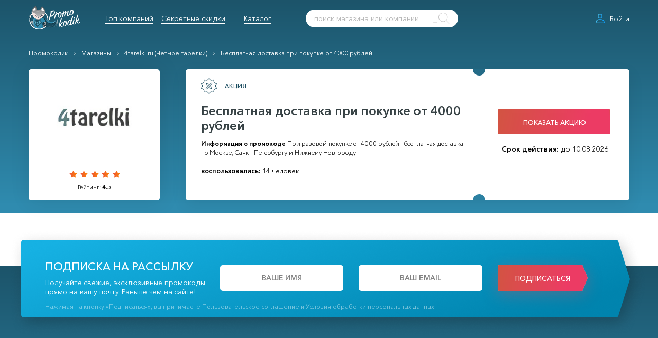

--- FILE ---
content_type: text/html; charset=UTF-8
request_url: https://promokodik.ru/besplatnaya-dostavka-pri-pokupke-ot-4000-rublej/
body_size: 26280
content:
<!doctype html>
<html lang="ru" class="no-js">
<head>

    <!-- Google tag (gtag.js) -->
    <script async src="https://www.googletagmanager.com/gtag/js?id=G-0WJ9FT5TT2"></script>
    <script>
      window.dataLayer = window.dataLayer || [];
      function gtag(){dataLayer.push(arguments);}
      gtag('js', new Date());

      gtag('config', 'G-0WJ9FT5TT2');
    </script>

    <link rel="preload" href="/fonts/AvenirNextCyr-Bold.woff" as="font" type="font/woff" crossorigin/>
    <link rel="preload" href="/fonts/AvenirNextCyr-Demi.woff" as="font" type="font/woff" crossorigin/>
    <link rel="preload" href="/fonts/Circe-Light.woff" as="font" type="font/woff" crossorigin/>
    <link rel="preload" href="/fonts/Circe-Regular.woff" as="font" type="font/woff" crossorigin/>
    <link rel="preload" href="/fonts/AvenirNextCyr-Medium.woff" as="font" type="font/woff" crossorigin/>
    <link rel="preload" href="/fonts/AvenirNextCyr-Regular.woff" as="font" type="font/woff" crossorigin/>

    <meta name="viewport" content="width=device-width, user-scalable=no, initial-scale=1.0, maximum-scale=1.0, minimum-scale=1.0">

    

    <link rel="stylesheet" href="/css/app.css?v=1645282732" type="text/css">

    <link rel="apple-touch-icon" sizes="57x57" href="/apple-icon-57x57.png">
    <link rel="apple-touch-icon" sizes="60x60" href="/apple-icon-60x60.png">
    <link rel="apple-touch-icon" sizes="72x72" href="/apple-icon-72x72.png">
    <link rel="apple-touch-icon" sizes="76x76" href="/apple-icon-76x76.png">
    <link rel="apple-touch-icon" sizes="114x114" href="/apple-icon-114x114.png">
    <link rel="apple-touch-icon" sizes="120x120" href="/apple-icon-120x120.png">
    <link rel="apple-touch-icon" sizes="144x144" href="/apple-icon-144x144.png">
    <link rel="apple-touch-icon" sizes="152x152" href="/apple-icon-152x152.png">
    <link rel="apple-touch-icon" sizes="180x180" href="/apple-icon-180x180.png">
    <link rel="icon" type="image/png" sizes="192x192" href="/android-icon-192x192.png">
    <link rel="icon" type="image/png" sizes="32x32" href="/favicon-32x32.png">
    <link rel="icon" type="image/png" sizes="96x96" href="/favicon-96x96.png">
    <link rel="icon" type="image/png" sizes="16x16" href="/favicon-16x16.png">
    <link rel="manifest" href="/manifest.json">
    <meta name="msapplication-TileColor" content="#ffffff">
    <meta name="msapplication-TileImage" content="/ms-icon-144x144.png">
    <meta name="theme-color" content="#ffffff">

    <meta name="google-site-verification" content="0nHiMxz6gEiHPwYig0TpR3ZRoMwLtsJW9Ozy6FEt9qE"/>
    <meta name="yandex-verification" content="9a5eb573d72c047b"/>

    <script src="https://www.google.com/recaptcha/api.js"></script>

        <title>Акция 4tarelki.ru (Четыре тарелки) &mdash; Бесплатная доставка при покупке от 4000 рублей</title>
    <meta name="description" content="&lt;p&gt; При разовой покупке от 4000 рублей - бесплатная доставка по Москве, Санкт-Петербургу и Нижнему Новгороду&lt;/p&gt;">

    <meta property="og:title" content="Акция 4tarelki.ru (Четыре тарелки) &mdash; Бесплатная доставка при покупке от 4000 рублей"/>
    <meta property="og:description" content=&lt;p&gt; При разовой покупке от 4000 рублей - бесплатная доставка по Москве, Санкт-Петербургу и Нижнему Новгороду&lt;/p&gt; />
    <meta property="og:type" content="website"/>
    <meta property="og:url" content="https://promokodik.ru/besplatnaya-dostavka-pri-pokupke-ot-4000-rublej/"/>

    <link rel="canonical" href="https://promokodik.ru/besplatnaya-dostavka-pri-pokupke-ot-4000-rublej/"/>

    <script>
      $(function () {
        $('body').css('background-color', '#f8f8f8')
      })
    </script>


    <script data-ad-client="ca-pub-7195001418674950" async src="https://pagead2.googlesyndication.com/pagead/js/adsbygoogle.js"></script>
    <script async src="https://pagead2.googlesyndication.com/pagead/js/adsbygoogle.js?client=ca-pub-7195001418674950"
            crossorigin="anonymous"></script>

<script src="//code.jivosite.com/widget/rVDPRnzdn1" async></script>

<meta name="Affilead-verification" content="4d8c1724-6f59-419f-bffb-0d278eee84a9" />

<!-- Yandex.RTB -->
<script>window.yaContextCb=window.yaContextCb||[]</script>
<script src="https://yandex.ru/ads/system/context.js" async></script>


</head>
<body class="preload">





<div class="head-layer">

    <div class="header-holder">
        <div class="header-layer" style="height: 72px;">
            <div class="header">

                <a href="/" class="logo header__logo">
                    <svg width="163" height="74" fill="none" xmlns="http://www.w3.org/2000/svg" viewBox="0 0 163 74">
    <path opacity=".3" d="M10.444 22.145s-.298.378-.81 1.007c-.256.294-.554.714-.895 1.134-.341.42-.682.966-1.109 1.512-.17.294-.383.587-.596.881-.086.168-.213.294-.299.462-.085.168-.213.336-.298.504-.426.672-.81 1.386-1.194 2.142-.17.377-.383.755-.554 1.175-.213.378-.34.798-.554 1.218-.213.42-.341.84-.512 1.26l-.255.587-.213.63c-.299.84-.555 1.722-.81 2.561-.086.42-.214.84-.341 1.26l-.256 1.26c-.085.42-.128.84-.213 1.217-.086.42-.128.798-.17 1.176l-.129 1.134c-.042.378-.042.714-.085 1.05-.085.671-.085 1.301-.085 1.847s-.043 1.05-.043 1.428v1.26s-.042-.127-.085-.337c-.043-.21-.128-.504-.17-.924a11.4 11.4 0 01-.214-1.427c-.042-.546-.128-1.218-.128-1.89 0-.335 0-.713-.042-1.091 0-.378.042-.756.042-1.176 0-.42.043-.798.086-1.218.042-.42.085-.84.127-1.301.086-.42.128-.882.214-1.302.128-.336.213-.798.298-1.217.213-.882.469-1.806.81-2.688l.256-.672.255-.63c.171-.42.342-.881.555-1.259.383-.84.852-1.638 1.279-2.393.468-.756.937-1.47 1.406-2.1.47-.672.98-1.26 1.407-1.763.469-.504.895-1.008 1.321-1.386.427-.378.768-.756 1.066-1.008.597-.63.938-.923.938-.923z" fill="#000"/>
    <path d="M9.762 22.145s-.299.336-.853.923c-.298.294-.597.672-.938 1.092-.383.42-.724.966-1.15 1.47-.384.588-.853 1.175-1.28 1.847a48.138 48.138 0 00-1.278 2.142c-.213.377-.384.755-.597 1.175-.213.378-.384.798-.554 1.218-.213.42-.341.84-.512 1.26-.17.42-.34.84-.469 1.301-.17.42-.298.882-.426 1.302-.128.42-.256.882-.384 1.301-.085.42-.213.882-.298 1.302-.085.42-.17.882-.256 1.302-.085.42-.128.84-.17 1.26a5.91 5.91 0 00-.128 1.217c-.043.378-.085.756-.085 1.134 0 .378-.043.713-.043 1.091a13.938 13.938 0 000 1.89c0 .546.043 1.05.085 1.47.043.797.086 1.259.086 1.259s-.086-.462-.171-1.26c-.043-.42-.085-.881-.128-1.47C.043 45.827 0 45.197 0 44.525v-1.091c0-.378.043-.756.043-1.176 0-.378.042-.798.085-1.218.043-.42.085-.84.17-1.26.086-.42.17-.881.214-1.3.085-.42.213-.883.298-1.345.085-.461.256-.881.341-1.343.128-.462.256-.882.426-1.344.256-.42.384-.84.597-1.26.17-.42.341-.881.554-1.26.213-.419.384-.839.597-1.217.213-.378.426-.798.64-1.175.426-.756.895-1.47 1.32-2.142.427-.672.939-1.26 1.322-1.805.47-.546.853-1.05 1.237-1.47.383-.42.724-.798 1.023-1.05.554-.63.895-.923.895-.923z" fill="#fff"/>
    <path opacity=".3" d="M52.262 64.049s-.085.126-.299.336c-.213.21-.468.546-.895.924l-.682.671c-.256.21-.554.462-.852.756-.299.252-.682.546-1.023.84-.384.294-.81.546-1.237.882-.895.587-1.918 1.217-3.069 1.763a22.305 22.305 0 01-3.922 1.554c-1.449.461-3.026.84-4.689 1.05-1.705.251-3.495.293-5.328.21a28.558 28.558 0 01-5.798-.883 27.371 27.371 0 01-5.882-2.267c-1.919-1.008-3.794-2.225-5.5-3.695-1.747-1.47-3.282-3.19-4.688-5.122a28.946 28.946 0 01-3.368-6.299c-.852-2.267-1.45-4.66-1.662-7.138-.043-.63-.128-1.217-.128-1.847v-2.351l.042-.462.086-.966c.085-.63.127-1.26.255-1.847.427-2.478 1.151-4.913 2.217-7.222 1.066-2.31 2.472-4.41 4.05-6.383 1.662-1.931 3.495-3.652 5.541-5.08a30.65 30.65 0 013.197-1.932c1.109-.545 2.217-1.091 3.41-1.47 2.303-.88 4.69-1.385 7.077-1.637.597-.084 1.193-.084 1.79-.126H32.653l.853.042c.255 0 .554 0 .852.042.597.042 1.194.084 1.748.21 2.26.336 4.433.882 6.48 1.68 2.003.798 3.878 1.763 5.584 2.897 1.662 1.134 3.197 2.393 4.476 3.737 2.642 2.645 4.433 5.584 5.626 8.314a26.353 26.353 0 012.004 7.39c.256 2.099.213 3.778.128 4.87a28.07 28.07 0 01-.17 1.722V45.49c0-1.092-.129-2.771-.555-4.787a27.745 27.745 0 00-2.472-7.012 27.366 27.366 0 00-5.798-7.6c-2.557-2.393-5.84-4.45-9.634-5.752-1.875-.672-3.921-1.091-5.968-1.301-.511-.084-1.023-.084-1.534-.126-.256-.042-.512-.042-.81-.042h-.938c-.043 0 0 0 0 0h-.639c-.256 0-.554 0-.81.042a21.18 21.18 0 00-1.62.168c-4.476.461-8.739 2.141-12.405 4.744-1.833 1.302-3.495 2.855-4.987 4.619-1.45 1.763-2.686 3.695-3.624 5.752a24.86 24.86 0 00-2.046 6.466c-.128.546-.17 1.134-.256 1.68l-.085.798-.042.42v.461l-.043.882v.042c0 .042 0 0 0 0v.756c0 .546.043 1.134.085 1.68.043.545.128 1.091.213 1.637.086.546.17 1.092.299 1.638.213 1.091.554 2.141.895 3.19.767 2.058 1.748 4.032 2.941 5.795 1.194 1.764 2.6 3.36 4.135 4.787 1.535 1.385 3.197 2.603 4.945 3.569 3.495 1.931 7.204 3.023 10.7 3.359 3.538.336 6.82.042 9.633-.672.725-.168 1.365-.378 2.004-.588.64-.252 1.279-.42 1.833-.672a26.656 26.656 0 003.112-1.511 31.71 31.71 0 004.05-2.73c.468-.335.767-.63.98-.84.341-.167.469-.293.469-.293z" fill="#000"/>
    <path d="M32.397 15.133c-16.497 0-29.882 13.184-29.882 29.433C2.515 60.816 15.9 74 32.397 74S62.28 60.816 62.28 44.566c0-16.249-13.428-29.433-29.883-29.433zm0 56.81c-15.346 0-27.793-12.26-27.793-27.377 0-15.115 12.447-27.376 27.793-27.376s27.794 12.26 27.794 27.376c0 15.116-12.448 27.377-27.794 27.377z" fill="#fff"/>
    <path d="M49.065 39.192s27.538 24.52 38.11 2.351L82.74 56.45l-15.346 5.542-18.33-22.8z" fill="#2F8BAF"/>
    <path d="M9.84 20.07s-3.965-.63-3.752-3.82c.17-2.352 1.705-2.646 1.705-2.646l-3.836-3.317S-3.631 4.745 2.209 0l5.584 3.947 3.325 11.84L9.84 20.07z" transform="translate(8.278 46.204)" fill="url(#paint0_linear)"/>
    <path opacity=".6" d="M18.117 66.274a5.653 5.653 0 01-1.151-.252 2.994 2.994 0 01-.554-.21c-.17-.084-.384-.168-.554-.252-.17-.084-.341-.21-.512-.336-.17-.125-.298-.252-.469-.42-.128-.167-.256-.293-.383-.503-.043-.084-.128-.168-.171-.252l-.128-.294c-.085-.21-.128-.42-.17-.588-.043-.21-.043-.42-.043-.63 0-.252 0-.378.043-.588l.127-.63c.043-.21.128-.42.214-.587.085-.21.213-.378.383-.546.17-.168.299-.336.512-.462.213-.126.383-.21.682-.294l-.17.672-1.919-1.638-1.918-1.637.042.042-.639-.504c-.213-.168-.384-.378-.597-.546a14.05 14.05 0 01-1.065-1.176A9.238 9.238 0 018.78 53.3c-.128-.252-.255-.462-.34-.714-.086-.252-.214-.504-.256-.756-.086-.252-.128-.546-.17-.798 0-.126-.044-.251-.044-.42v-.42a2.6 2.6 0 01.128-.797l.256-.756c.043-.126.128-.252.17-.378.086-.126.128-.252.214-.336.17-.21.298-.42.511-.63.17-.21.384-.377.554-.545.214-.168.427-.336.64-.462-.17.21-.384.378-.554.546-.17.21-.341.378-.47.587-.17.21-.298.42-.383.63-.085.126-.085.21-.17.336-.043.126-.086.21-.128.336a4.337 4.337 0 00-.17.714c-.043.252-.043.504-.043.714 0 .126 0 .252.042.378 0 .126.043.252.043.377.042.252.128.462.17.714.086.252.17.462.299.672.128.21.213.42.34.63.257.42.555.84.853 1.218.341.377.682.755 1.023 1.091.17.168.384.336.555.504.17.168.383.336.596.462.64.546 1.28 1.092 1.919 1.68.64.545 1.278 1.133 1.918 1.679l.597.546-.768.126c-.085 0-.255.084-.383.168s-.256.168-.384.294a2.312 2.312 0 00-.298.378c-.086.126-.17.293-.213.461l-.128.504a2.424 2.424 0 00-.086.546c0 .168-.042.336 0 .504.043.168.043.336.086.504l.085.252.128.252c.085.168.17.294.298.462.128.126.256.293.384.42.128.125.256.251.426.335.17.126.299.21.469.294l.512.252c.383.168.724.294 1.108.42z" fill="#fff"/>
    <path d="M14.408 50.15l-2.344-2.267-1.577-1.68 6.905-7.347-2.984 11.295z" fill="#18455B"/>
    <path d="M40.24 67.786s1.92-7.894 9.72-5.333c35.893 19.86 37.257-20.91 37.257-20.91-2.174 6.424-4.433 12.303-12.959 13.562-9.037 1.344-16.156-5.668-16.88-6.718-13.3-19.272-19.055-8.44-19.055-8.44" fill="#1A4C60"/>
    <path opacity=".3" d="M68.12 67.912s.554-.084 1.534-.252c.469-.084 1.066-.252 1.705-.42.64-.21 1.364-.42 2.132-.798.17-.084.383-.168.596-.252.17-.084.384-.21.555-.336.213-.126.383-.21.596-.336a7.26 7.26 0 01.597-.378c.213-.126.384-.251.597-.377.17-.168.384-.294.554-.462.384-.294.767-.63 1.151-.966l.298-.252.256-.294c.17-.168.341-.378.554-.588.17-.168.341-.42.512-.588l.511-.63c.64-.84 1.237-1.763 1.79-2.729.555-.923 1.024-1.931 1.45-2.897.426-1.007.81-1.973 1.151-2.939.341-.966.64-1.931.895-2.855.256-.924.47-1.764.682-2.603.384-1.596.64-2.982.81-3.947.17-.966.256-1.512.256-1.512s.043.546 0 1.554c0 .504-.043 1.091-.085 1.763a26.284 26.284 0 01-.256 2.268c-.128.84-.256 1.721-.469 2.687-.213.924-.426 1.931-.767 2.939a29.461 29.461 0 01-1.109 3.065 33.688 33.688 0 01-1.491 3.065c-.555 1.008-1.237 1.932-1.919 2.813-.34.42-.724.882-1.108 1.26l-.597.588-.298.294-.299.252c-.426.336-.81.714-1.278 1.007-.214.168-.427.294-.64.42l-.64.378-.639.378c-.213.084-.426.21-.64.294-.212.084-.425.168-.639.294-.213.084-.426.126-.639.21-.81.294-1.577.462-2.26.588-.681.084-1.32.168-1.79.21-1.065.084-1.62.084-1.62.084z" fill="#000"/>
    <path opacity=".2" d="M87.174 41.417c-1.364 7.39-4.518 16.166-13.13 17.005-9.42.924-16.07-7.851-16.752-8.943-11.893-19.147-19.055-9.615-19.055-9.615s6.139-10.245 19.439 9.027c.767 1.092 8.1 7.684 16.497 6.256 8.44-1.385 10.827-7.306 13.001-13.73z" fill="#000"/>
    <path opacity=".3" d="M52.475 44.608c-2.302-3.779-6.82-8.607-11.04-6.088l-.81 28.258s1.065-6.256 9.335-4.367c8.185 4.66 13.428 5.123 13.428 5.123-5.414-1.428-6.437-2.394-8.824-4.577-.554-.504-.64-1.344.085-1.596 1.45-.545 2.728-1.805 1.918-5.122-.724-2.981-1.364-7.138-4.092-11.63z" fill="#000"/>
    <path d="M19.438 70.473s-13.3-26.914 1.023-33.884c0 0 6.693.042 23.19 2.225 5.414.714 8.867 10.623 8.867 10.623l-4.561 2.435-2.686-1.721s-6.565 6.004 1.705 19.608l-13.3 3.485-14.238-2.771z" fill="#2F8BAF"/>
    <path opacity=".8" d="M19.396 47.002s10.273-1.26 17.051.504l2.174 4.198-12.064 11.337-8.781-12.554 1.62-3.485z" fill="#6EBCD3"/>
    <path d="M28.774 46.204H21.74l.043-.042.469 3.863-.043-.042.938.126h.043v.042l1.918 9.95.043.127h-.768l.086-.126.937 1.89-.085-.043h2.131l-.127.126.042-.965.043.084-1.151-.924-.043-.042v-.042l-.298-2.603v-.21l.213.042c.256.042.512.084.725.084h.767c.512-.042.98-.168 1.45-.42.426-.21.81-.546 1.108-.966l.383-.63c.086-.21.17-.462.256-.714.128-.335.17-.713.213-1.091.043-.378.085-.756.085-1.092 0-.756-.085-1.47-.255-2.225-.341-1.428-1.023-2.813-1.876-4.031l-.213-.126zm.511 0a11.775 11.775 0 011.833 4.073c.171.756.256 1.511.256 2.31 0 .377-.042.755-.085 1.133a5.428 5.428 0 01-.256 1.133l-.256.756c-.085.252-.255.462-.383.714-.299.42-.725.798-1.236 1.05-.47.252-1.023.378-1.535.42a2.619 2.619 0 01-.81 0c-.256 0-.511-.042-.81-.126l.17-.168.256 2.603-.042-.084 1.15.924.043.042v.084l-.042.965v.126h-2.345l-.042-.042-.896-1.89-.085-.125h.81l-.085.126-1.833-9.951.042.042-.937-.126h-.043v-.042l-.426-3.863v-.042h.042l7.29.042.255-.084z" fill="#153D49"/>
    <path d="M28.518 52.544l-.128.924c0 .126 0 .294-.042.42 0 .084-.043.126-.043.21l-.085.21c-.043.084-.086.126-.128.21a.58.58 0 01-.128.168c-.043.042-.085.125-.17.167l-.171.168c-.469.378-1.066.588-1.663.672h-.042v-.042l-.597-5.29v-.168h.81l.341.042c.128 0 .213.042.298.084.086.042.213.042.299.126l.298.168c.085.042.17.126.256.21l.256.252c.085.084.128.168.213.251a.674.674 0 01.17.294c.086.21.17.378.256.588a.457.457 0 000 .336zm-.384 1.89l.043-.966v-.588c0-.21-.043-.378-.085-.588a2.889 2.889 0 00-.213-.546l-.128-.252c-.043-.084-.085-.168-.17-.21-.086-.083-.129-.167-.214-.21-.085-.041-.128-.125-.213-.167l-.256-.126-.256-.126c-.085-.042-.17-.084-.298-.084l-.298-.042c-.086-.042-.213 0-.299-.042h-.298l.128-.168.426 5.29-.043-.042a3.634 3.634 0 001.62-.63l.17-.126.171-.167c.043-.042.086-.126.128-.168.043 0 .043-.042.085-.042z" fill="#153D49"/>
    <path d="M29.03 46.204h-7.29l.47 3.863.937.126 1.876 9.95h-.64l.938 1.89h2.131l.043-.965-1.15-.924-.257-2.603s3.88.923 4.86-2.73c-.085-.042 1.364-3.904-1.918-8.607zm-.64 7.264c0 1.89-2.43 2.141-2.43 2.141l-.511-5.29c3.197-.084 2.941 3.149 2.941 3.149z" fill="#1A4C60"/>
    <path d="M19.396 46.96c.724-.126 1.406-.21 2.131-.294.725-.084 1.407-.168 2.131-.21 1.407-.126 2.857-.168 4.306-.21h1.066c.34 0 .724 0 1.065.042.341 0 .725 0 1.066.042l1.066.084c.34.042.724.084 1.065.126.341.042.725.084 1.066.168.341.084.725.084 1.066.21l1.065.252.171.042.085.167c.725 1.386 1.45 2.814 2.174 4.2l.128.293-.213.21-12.192 11.211-.213.21-.17-.252-8.654-12.68-.042-.042v-.042l1.833-3.527zm.042.084l-1.577 3.485v-.084l8.91 12.47-.384-.042 11.935-11.42-.085.503c-.724-1.385-1.492-2.771-2.216-4.199l.298.21-1.023-.252c-.341-.084-.682-.126-1.023-.21-.341-.042-.682-.126-1.023-.168-.341-.042-.682-.083-1.066-.125l-1.066-.126c-.34-.042-.724-.042-1.065-.084-.341-.042-.725-.042-1.066-.042l-1.066-.042c-.724 0-1.406-.042-2.131-.042h-2.131c-1.407 0-2.814.042-4.22.168z" fill="#153D49"/>
    <g opacity=".1" fill="#000">
        <path opacity=".1" d="M48.596 66.064c.043.042.043.084.085.126 0 0 .256-.126-.085-.126zM43.608 62.58c0-.043-.34-1.302-.383-1.344-.341-1.638-.47-2.52-.47-3.611-.042-2.142.427-3.737.427-3.737.81-2.646 2.089-3.78 2.089-3.78-5.584 0-6.053 2.982-6.181 4.955.554 18.433-16.412 12.639-22.295 8.608-.511-.336 2.686 6.802 2.686 6.802l7.29 2.31h9.676c.085 0 2.558-.085 5.968-1.68 2.089-.336 3.794-2.142 4.135-2.142-.384-.671-1.833-3.863-2.217-4.492l-.724-1.89z"/>
    </g>
    <g opacity=".2" fill="#000">
        <path opacity=".2" d="M46.89 69.675c0 .042.043.042.043.084 0 0 .17-.084-.042-.084z"/>
        <path opacity=".2" d="M46.124 68.374s0-.042-.043-.042a37.859 37.859 0 01-1.322-2.646c-.81-1.931-1.321-3.695-1.321-3.695-2.217-8.103 1.79-11.798 1.79-11.798-3.538 0-4.817 4.954-4.433 12.554.384 11.715-19.097 6.97-22.849 4.409-.34-.21.597 1.427.597 1.427l8.185 4.241s12.32-.21 12.405-.21c.042 0 3.538-1.637 5.712-2.687 1.321-.21 1.875-.252 2.089-.252-.256-.42-.512-.84-.725-1.218l-.085-.084z"/>
    </g>
    <path opacity=".4" d="M18.543 67.114s-.256-.504-.597-1.386a55.786 55.786 0 00-.64-1.637c-.255-.63-.468-1.344-.724-2.141a31.34 31.34 0 01-.724-2.562c-.256-.923-.427-1.89-.64-2.939-.085-.504-.17-1.05-.256-1.553-.085-.546-.128-1.05-.213-1.596a41.824 41.824 0 01-.256-3.317c-.042-.546 0-1.092 0-1.68 0-.545 0-1.091.086-1.68.085-1.09.298-2.183.596-3.19.299-1.008.725-1.974 1.28-2.771.554-.798 1.278-1.47 2.088-1.848.81-.378 1.663-.378 2.345-.252a7.358 7.358 0 011.705.546c.426.21.767.42.98.588.213.168.341.21.341.21s-.128-.084-.34-.21a6.11 6.11 0 00-1.024-.462c-.426-.168-1.023-.378-1.662-.42-.64-.084-1.407 0-2.132.378-.682.378-1.321 1.008-1.79 1.763-.469.756-.853 1.68-1.108 2.646a17.716 17.716 0 00-.512 3.065c0 .252-.043.504-.043.798v.797c0 .546 0 1.092.043 1.638.043 1.092.128 2.183.256 3.233.085.546.128 1.05.213 1.595.085.504.17 1.05.213 1.554.085.504.17 1.008.256 1.47.085.503.17.965.298 1.427.17.924.384 1.806.597 2.603.17.798.384 1.512.554 2.184.17.63.341 1.218.47 1.68.17.923.34 1.469.34 1.469z" fill="#fff"/>
    <path opacity=".2" d="M46.251 32.348c-2.6 5.122-6.095 9.111-10.486 11.715-4.476 2.687-8.867 2.519-13.002-.462-3.495-2.52-5.968-6.76-7.715-11.253H46.25z" fill="#000"/>
    <path d="M52.262 63.671c-5.03 5.08-12.064 8.23-19.865 8.23-15.346 0-27.793-12.26-27.793-27.377 0-15.115 12.447-27.334 27.793-27.334s27.794 12.26 27.794 27.376c0 .756-.043 1.47-.085 2.226.468.252 1.278.672 2.003 1.008.128-1.05.17-2.142.17-3.234 0-16.249-13.427-29.433-29.882-29.433-16.497 0-29.882 13.184-29.882 29.433C2.515 60.816 15.9 74 32.397 74c8.611 0 16.37-3.61 21.826-9.363-.384-.21-1.833-.882-1.961-.966z" fill="#fff"/>
    <path d="M.008 20.76c-.042-1.26.085-2.478.299-3.696C1.713 9.212 6.53 3.964 13.35.227c.596-.336.469-.336.81.252a19.102 19.102 0 011.662 4.24c.853 2.982 1.023 5.963.64 8.986-.043.378.127.462.426.462a16.629 16.629 0 012.046 0c1.023.042 2.046 0 3.07.168 1.278.21 2.557.378 3.836.714.213.042.426.084.64.168.34.084.468 0 .51-.378.086-1.26.342-2.478.64-3.653.853-3.233 2.345-6.172 4.604-8.734.384-.462.298-.462.767-.042 4.092 3.401 6.949 7.642 8.355 12.723.895 3.275.853 6.634.128 9.95 0 .043-.042.085-.042.169-.17 0-.384-.042-.555 0-4.987.294-9.335 2.141-13.342 4.954-1.364.966-2.473 2.142-3.41 3.485-1.023 1.386-1.919 2.898-2.558 4.451-.682-.378-1.407-.504-2.174-.336-1.108-4.198-3.027-7.977-6.224-11-2.6-2.478-5.584-4.283-9.037-5.417a26.491 26.491 0 00-3.709-.882c-.213-.042-.426-.042-.426.252z" transform="translate(9.37)" fill="url(#paint1_linear)"/>
    <path opacity=".3" d="M22.72.479s.086-.042.214-.126c.085-.042.128-.126.256-.126.085 0 .17.042.213.126 0 .042.042.084.085.126.298.462.725 1.176 1.151 2.057.426.882.81 1.974 1.15 3.15.171.587.3 1.217.385 1.847.085.63.17 1.301.213 1.931.042.672.042 1.302 0 1.932 0 .63-.086 1.26-.17 1.89 0 .167-.043.293-.043.461 0 .126-.043.336-.043.336 0 .042 0 0-.043-.042h.469c.554 0 1.109.042 1.577.042.512.042.938.084 1.322.126.384.042.725.084 1.023.126.554.084.895.168.895.168s-.34-.042-.895 0c-.298 0-.64 0-1.023.042-.384 0-.853.042-1.322.042-.468.042-1.023.042-1.577.084h-.426c-.085 0-.213 0-.384-.126-.17-.126-.213-.294-.255-.42-.043-.252 0-.378 0-.504s.042-.294.042-.42c.043-.588.043-1.217.085-1.805 0-.63 0-1.26-.042-1.89a24.365 24.365 0 00-.512-3.653 33.089 33.089 0 00-.852-3.149c-.299-.924-.597-1.637-.853-2.141-.043-.126-.085-.252-.17-.252a.612.612 0 00-.256.084 1.808 1.808 0 00-.213.084zM22.55 27.057l-.511-.377c-.341-.21-.768-.546-1.322-.924-.298-.168-.597-.378-.895-.588l-1.023-.63c-.341-.21-.725-.42-1.108-.63-.384-.21-.768-.42-1.194-.63-.384-.21-.81-.377-1.194-.587-.383-.168-.81-.336-1.193-.504-.384-.168-.767-.294-1.108-.42-.384-.126-.725-.252-1.024-.336-.639-.21-1.193-.378-1.577-.504a5.64 5.64 0 00-.597-.168s.214 0 .64.042c.384.042.98.084 1.662.168.682.126 1.45.294 2.302.546.427.126.81.294 1.236.462.427.168.853.378 1.237.546.426.21.81.42 1.193.672.384.21.768.461 1.109.713.34.252.682.504.98.756.298.252.597.504.853.714.511.462.895.882 1.15 1.176.214.293.384.503.384.503z" fill="#000"/>
    <path d="M9.378 20.76c.043-.295.213-.253.426-.253 1.237.21 2.473.462 3.71.882 3.452 1.134 6.436 2.94 9.036 5.416 3.197 3.024 5.116 6.802 6.181 11.001-.426.168-.852.336-1.193.63-.128.084-.17.168-.043.336.853 1.302 2.899 1.553 4.092.546.213-.168.213-.294.043-.504-.213-.252-.469-.462-.682-.672.682-1.595 1.577-3.065 2.558-4.45.98-1.344 2.088-2.52 3.41-3.486 4.007-2.813 8.398-4.66 13.342-4.954h.555c-.299 1.973-1.194 3.695-2.217 5.374-2.899 4.745-6.863 8.398-11.936 10.75-5.158 2.393-10.273 2.14-15.218-.799-4.178-2.477-7.162-6.004-9.336-10.245-.895-1.763-1.705-3.569-2.174-5.458a27.979 27.979 0 01-.554-4.115z" fill="#F5E5DF"/>
    <path opacity=".3" d="M51.239 24.916s0 .168-.043.42c-.042.294-.085.672-.256 1.218a11.622 11.622 0 01-.639 1.805 35.24 35.24 0 01-1.108 2.225c-.47.798-.938 1.638-1.578 2.478a26.904 26.904 0 01-2.046 2.561c-.767.84-1.62 1.68-2.557 2.435-.938.756-1.919 1.512-2.984 2.142-1.066.63-2.132 1.217-3.283 1.721a6.628 6.628 0 01-.81.336c-.298.126-.554.21-.852.294-.554.168-1.151.378-1.705.504-1.151.294-2.302.378-3.368.336-.554 0-1.066-.084-1.577-.126-.512-.084-.98-.168-1.407-.294a14.34 14.34 0 01-2.387-.798c-.682-.294-1.279-.546-1.748-.798-.469-.21-.852-.462-1.066-.588a3.957 3.957 0 01-.383-.21s.128.042.426.168c.256.084.64.252 1.151.42.512.168 1.108.378 1.79.588.725.168 1.492.378 2.388.546.852.126 1.833.21 2.813.168.98-.042 2.046-.21 3.112-.504.511-.126 1.066-.336 1.577-.504.256-.084.512-.21.767-.294.256-.126.555-.251.81-.335 1.023-.462 2.09-1.05 3.07-1.638 1.023-.588 1.96-1.302 2.856-2.015a25.854 25.854 0 002.515-2.268 50.412 50.412 0 002.131-2.351 35.22 35.22 0 001.705-2.31 24.93 24.93 0 001.28-2.057c.34-.63.639-1.176.809-1.68.213-.461.341-.881.426-1.133.128-.294.17-.462.17-.462z" fill="#000"/>
    <path d="M30.905 38.142c.256.21.512.42.682.672.17.21.171.336-.042.504-1.194 1.008-3.197.756-4.092-.546-.086-.168-.086-.21.042-.336.341-.294.767-.462 1.194-.63a3.102 3.102 0 012.216.336zM16.753 28.737c2.003 0 4.007 0 5.925.588.298.084.597.252.81.504 1.321 1.763 1.748 3.82 2.046 5.962a40.278 40.278 0 00-8.781-7.054zm7.076 5.122c-.128-1.637-1.194-2.603-2.472-2.309.895.672 1.705 1.344 2.472 2.31zM34.87 36.379c.554-1.806 1.279-3.485 2.472-4.955.512-.672 1.194-1.008 2.046-1.05 1.79-.084 3.581.126 5.371.462-3.623 1.344-6.863 3.233-9.89 5.543zm4.902-3.57c-1.322-.42-3.027.673-2.77 1.806.809-.756 1.747-1.26 2.77-1.805z" fill="#534657"/>
    <path opacity=".3" d="M25.534 35.917s-.128-.084-.383-.294c-.256-.21-.597-.462-1.024-.798-.213-.168-.426-.336-.682-.546-.213-.21-.468-.378-.724-.587-.512-.42-1.066-.84-1.62-1.302-.554-.42-1.108-.882-1.62-1.302-.256-.21-.512-.42-.725-.588-.255-.21-.469-.377-.682-.545-.426-.336-.767-.63-.98-.798a6.286 6.286 0 01-.384-.336s.682.252 1.62.756c.469.252 1.023.546 1.577.923.256.21.554.378.853.588.298.21.554.42.852.63.256.252.555.462.81.672.256.21.512.462.768.714.469.462.895.923 1.236 1.343.725.882 1.108 1.47 1.108 1.47zM44.717 30.962s-.17.084-.427.252c-.255.168-.639.378-1.108.63-.469.252-1.023.546-1.577.882-.554.336-1.194.672-1.79 1.007-1.237.714-2.43 1.386-3.368 1.932a69.3 69.3 0 00-1.151.63c-.298.126-.426.21-.426.21s.469-.546 1.279-1.26c.383-.336.895-.756 1.449-1.134.298-.168.554-.378.852-.588.299-.167.597-.377.938-.545.299-.168.64-.336.938-.504.298-.168.64-.294.938-.462.597-.252 1.193-.504 1.705-.672.512-.168.938-.294 1.236-.336.341 0 .512-.042.512-.042z" fill="#000"/>
    <path d="M3.558 2.393s4.56 4.619 1.833 6.13c-6.267 3.486-7.673 8.566-.98 9.364 1.065.126 2.43-1.68.426-2.981-2.686-1.722-1.365-2.058 4.262-4.787C11.401 8.985 11.486 7.642 8.076 0L3.558 2.393z" transform="translate(44.356 49.479)" fill="url(#paint2_linear)"/>
    <path opacity=".6" d="M49.79 58.003l-.512.377c-.298.252-.767.588-1.279 1.008-.128.126-.256.21-.384.336-.127.126-.255.252-.426.378-.298.252-.554.546-.81.84-.256.294-.511.63-.767.965A8.976 8.976 0 0045.015 63c-.17.378-.256.756-.256 1.134 0 .378.086.714.256 1.05.17.293.426.587.725.797.298.21.597.378.895.546.298.126.597.252.853.336.255.084.468.168.682.21.383.126.596.168.596.168h-.64c-.212-.042-.468-.042-.724-.084-.298-.042-.597-.126-.938-.21-.34-.126-.724-.252-1.065-.462-.341-.21-.725-.504-.98-.924a3.334 3.334 0 01-.47-1.427c0-.504.086-1.008.256-1.47.17-.462.426-.881.682-1.26.256-.377.597-.713.895-1.05.299-.293.64-.587.938-.839a6.11 6.11 0 01.938-.63c.298-.21.554-.336.81-.462.256-.125.469-.251.64-.335.468 0 .681-.084.681-.084z" fill="#fff"/>
    <path d="M19.055 6.651c-2.387 2.435-5.712 6.424-5.286 9.363l8.739-.881-.81-7.6c-.128-1.26-1.705-1.806-2.643-.882z" fill="#fff"/>
    <path opacity=".2" d="M13.812 16.014c.724-.21 1.449-.335 2.13-.503.342-.084.726-.126 1.067-.21.34-.084.724-.126 1.065-.21l1.066-.168c.341-.042.725-.084 1.066-.168.724-.126 1.45-.21 2.174-.294l-.554.672c-.128-.924-.214-1.848-.299-2.73-.085-.923-.128-1.847-.213-2.77l-.043-1.386v-.714c0-.042 0-.252-.042-.294a.59.59 0 00-.085-.252c-.086-.168-.214-.294-.342-.42-.127-.126-.34-.21-.554-.252a1.639 1.639 0 00-.64 0 1.46 1.46 0 00-.639.294c.128-.21.342-.336.555-.462.213-.126.469-.168.767-.168.511 0 1.066.252 1.407.714.085.126.17.252.213.378.085.168.085.21.128.378.042.21.085.462.128.672l.213 1.385c.128.924.255 1.806.383 2.73.128.923.214 1.847.299 2.729l.042.63-.511.126c-.725.084-1.45.126-2.174.167-.384.042-.725.084-1.108.084l-1.109.042c-.383 0-.724.042-1.108.042h-1.108c-.683 0-1.407 0-2.174-.042z" fill="#000"/>
    <path d="M40.966 8.33c-.938 1.932-1.961 4.62-1.62 6.845l9.25 2.729s-1.364-5.71-4.348-9.867c-.853-1.134-2.643-.966-3.282.294z" fill="#fff"/>
    <path opacity=".2" d="M40.965 8.33c-.255.546-.511 1.092-.682 1.638a11.492 11.492 0 00-.511 1.722 6.431 6.431 0 00-.17.881c-.043.294-.086.588-.086.882v.882c0 .294.043.588.128.84l-.17-.21 2.344.546c.767.168 1.577.377 2.345.545.767.21 1.577.378 2.344.63.767.21 1.535.462 2.302.672l-.81.756-.213-.882-.256-.882c-.17-.587-.34-1.175-.511-1.721-.17-.588-.384-1.134-.597-1.722a19.817 19.817 0 00-.682-1.68c-.128-.293-.256-.545-.384-.839a4.762 4.762 0 00-.426-.798c-.17-.252-.299-.546-.469-.798-.17-.251-.298-.545-.512-.755a1.828 1.828 0 00-1.62-.63c-.511 0-1.065.378-1.364.924zm0 0c.256-.545.81-.965 1.45-1.05.597-.083 1.279.085 1.748.589.213.252.383.504.596.714.214.251.341.503.555.755l.511.756c.17.252.341.546.469.798.298.546.64 1.092.895 1.637.299.546.554 1.134.81 1.68.256.588.469 1.134.682 1.721.085.294.213.588.299.882.085.294.17.588.255.924l.256 1.05-1.066-.294c-.767-.21-1.534-.462-2.302-.672l-2.301-.756c-.768-.252-1.535-.546-2.26-.798l-2.259-.84-.17-.083v-.168a3.352 3.352 0 010-.924c.042-.294.042-.588.085-.924.042-.294.128-.588.17-.882l.256-.881c.17-.588.384-1.134.64-1.68.213-.462.426-1.008.681-1.553z" fill="#000"/>
    <path opacity=".3" d="M48.81 67.366s.042 0 .127-.042c.085 0 .213-.042.384-.168a1.33 1.33 0 00.426-.42c.128-.168.213-.42.256-.672.042-.504-.299-1.007-.853-1.385-.298-.21-.682-.378-.98-.672a1.523 1.523 0 01-.47-.546 1.247 1.247 0 01-.17-.42c-.042-.168 0-.378.043-.504.128-.294.34-.462.511-.63.17-.168.341-.252.555-.377.34-.21.724-.378 1.065-.546.682-.336 1.364-.588 1.919-.798a69.136 69.136 0 011.918-.672s-.682.462-1.705 1.092c-.512.294-1.151.672-1.79 1.05-.342.167-.64.377-.981.587-.17.084-.299.21-.426.336-.128.126-.214.252-.256.294-.043.084-.043.084.042.21.043.126.171.252.299.336.256.252.554.462.895.672.341.252.64.588.81.924.17.377.213.797.085 1.133-.085.336-.298.588-.511.798-.213.168-.427.294-.597.336-.17.042-.341.042-.426.042-.128.042-.17.042-.17.042z" fill="#000"/>
    <path opacity=".2" d="M43.736 62.957s-1.577 4.073 1.748 4.157l-1.748-4.157z" fill="#000"/>
    <path opacity=".3" d="M41.392 38.478a9.23 9.23 0 012.131.126c.682.168 1.364.378 2.004.714 1.278.63 2.387 1.595 3.325 2.645.937 1.05 1.747 2.225 2.472 3.443.341.63.682 1.218.98 1.848.128.335.299.63.427.965.128.336.256.672.34 1.008l.129.504-.47.21c-.383.21-.767.378-1.15.546-.384.168-.81.336-1.194.504-.383.167-.81.335-1.193.461-.427.126-.81.294-1.237.378l-.042-.126c.34-.294.682-.546 1.023-.797.34-.252.682-.504 1.066-.756.34-.252.724-.462 1.065-.714.384-.21.725-.462 1.109-.672l-.299.756-.34-.924-.384-.924c-.256-.63-.512-1.26-.81-1.847-.597-1.218-1.28-2.393-2.09-3.443-.81-1.05-1.79-2.015-2.94-2.73a9.06 9.06 0 00-1.834-.839c-.639-.21-1.321-.294-2.046-.336h-.042zM41.605 2.452c.085-.126.17-.252.256-.336.042-.042.17-.042.213 0 .043.042.128.084.17.126l.64.504c.426.336.852.714 1.279 1.092.426.378.81.798 1.193 1.176l.554.63.555.63c.34.42.724.881 1.023 1.343.17.21.34.462.469.714.17.252.298.462.468.713.299.462.555.966.853 1.47l.384.756.34.756c.214.503.427 1.05.598 1.595.213.546.34 1.05.511 1.638.17.546.256 1.091.384 1.637.085.546.17 1.134.213 1.68a22.632 22.632 0 010 3.4c-.043.547-.085 1.134-.17 1.68-.043.294-.086.546-.129.84l-.085.42-.042.21v.126l-.043.084-.128.294h-1.066c-.255 0-.511.042-.767.042l-.767.084-.768.126c-.511.084-1.023.168-1.534.294a19.8 19.8 0 00-1.492.42c-.512.167-.98.335-1.45.503-.468.168-.98.378-1.449.588-.469.21-.938.42-1.407.672-.469.252-.895.462-1.364.756-.469.252-.895.546-1.321.798-.426.293-.895.545-1.279.881-.81.63-1.535 1.344-2.217 2.1a24.807 24.807 0 00-1.833 2.477 33.668 33.668 0 00-1.534 2.687c.383-.965.81-1.931 1.321-2.813a21.127 21.127 0 011.705-2.603c.64-.84 1.364-1.596 2.217-2.31.426-.335.853-.63 1.279-.965.426-.294.895-.588 1.321-.882a23.02 23.02 0 011.364-.798c.47-.252.938-.504 1.407-.714.469-.21.98-.42 1.45-.63.511-.21.98-.377 1.491-.545l.768-.252c.256-.084.511-.126.767-.21A17.365 17.365 0 0147.53 25l.81-.126.81-.084c.256-.042.512-.042.767-.084h.853l-.426.294.042-.084v-.042.042-.042l.043-.21.085-.42c.043-.252.085-.546.128-.798.085-.545.128-1.091.213-1.637a20.99 20.99 0 000-3.275c-.042-.546-.085-1.092-.17-1.638-.086-.546-.17-1.05-.341-1.595a21.53 21.53 0 00-.47-1.554c-.17-.504-.34-1.05-.553-1.553l-.299-.756-.34-.756c-.257-.504-.512-.966-.768-1.47a6.304 6.304 0 00-.426-.713c-.128-.252-.299-.462-.427-.714-.298-.462-.64-.924-.937-1.344l-.512-.672-.511-.63c-.384-.42-.725-.84-1.109-1.217-.383-.42-.767-.798-1.193-1.176l-.597-.462c-.085-.084-.213-.252-.341-.168-.085.126-.17.21-.256.336z" fill="#000"/>
    <path opacity=".6" d="M61.384 51.494s.086.042.299.126c.17.084.469.21.81.378.34.168.81.336 1.321.504.512.168 1.108.336 1.748.504.64.168 1.364.294 2.089.42.767.126 1.534.21 2.387.252.81.042 1.662 0 2.558-.042.852-.084 1.705-.21 2.6-.42 1.705-.378 3.41-.966 4.774-1.764.682-.42 1.322-.881 1.876-1.385a12.336 12.336 0 001.45-1.554 19.408 19.408 0 001.747-2.687c.383-.672.554-1.092.554-1.092s-.043.126-.085.294c-.085.21-.17.504-.299.84-.127.378-.34.798-.596 1.302-.256.503-.555 1.05-.938 1.595a15.61 15.61 0 01-1.407 1.722 11.795 11.795 0 01-1.918 1.553 11.43 11.43 0 01-2.387 1.176c-.853.336-1.748.588-2.643.756-.895.21-1.79.336-2.686.42-.895.042-1.79.042-2.643 0-.852-.084-1.662-.168-2.43-.336a21.86 21.86 0 01-2.131-.588c-.64-.21-1.236-.462-1.705-.714-.512-.252-.938-.462-1.279-.672-.341-.21-.597-.378-.767-.504-.213-.042-.299-.084-.299-.084z" fill="#fff"/>
    <path opacity=".2" d="M58.997 63.21s.341.125.938.293c.298.084.64.168 1.066.252.426.084.895.168 1.406.21 1.024.126 2.26.168 3.581.21h.98c.342 0 .683 0 1.024-.042.34 0 .682-.042 1.023-.084l.511-.042.512-.084a10.676 10.676 0 002.003-.462c.341-.084.64-.21.938-.336l.895-.378c.597-.294 1.151-.588 1.62-.881.256-.168.512-.294.725-.462.213-.168.469-.294.682-.462a28.803 28.803 0 002.003-1.596c.47-.378.725-.63.725-.63s-.256.252-.64.714c-.212.21-.468.504-.767.798-.298.294-.639.63-1.065 1.008-.213.168-.427.336-.64.546-.213.167-.469.377-.724.545a15.91 15.91 0 01-1.663 1.05c-.298.168-.597.294-.938.462-.34.126-.64.252-.98.378-.682.21-1.364.42-2.089.546l-.554.084-.554.042a9.11 9.11 0 01-1.066.084c-.341.042-.725.042-1.066.042H65.86c-1.321-.042-2.6-.168-3.666-.42-1.065-.21-1.918-.588-2.472-.84-.299-.126-.512-.252-.64-.378 0-.126-.085-.168-.085-.168z" fill="#fff"/>
    <path opacity=".9" d="M24.298 41.165s-.384-.168-1.023-.42c-.341-.125-.682-.335-1.151-.545-.426-.252-.895-.504-1.407-.84-.255-.168-.511-.336-.767-.546-.256-.21-.512-.42-.81-.63a13.093 13.093 0 01-1.62-1.47c-.554-.545-1.066-1.133-1.577-1.72-.512-.589-.98-1.26-1.45-1.932a26.379 26.379 0 01-1.278-2.016 23.647 23.647 0 01-1.066-2.057c-.17-.336-.298-.672-.469-1.008-.17-.336-.298-.63-.469-.966a11.856 11.856 0 01-.682-1.805c-.383-1.134-.597-2.1-.767-2.771a35.282 35.282 0 00-.213-1.05s.128.378.34 1.05c.214.672.512 1.595.981 2.687.213.546.512 1.134.81 1.721.299.588.682 1.218 1.023 1.848.17.336.384.63.597.966.213.336.384.63.597.965.426.63.852 1.302 1.321 1.932.47.63.938 1.26 1.407 1.847.469.588.98 1.176 1.492 1.68.511.546 1.023 1.008 1.492 1.47.256.21.511.461.725.671.255.21.469.378.724.588.47.378.895.672 1.28.966.383.252.724.504 1.022.714.64.42.938.671.938.671z" fill="#fff"/>
    <path opacity=".4" d="M18.373 20.381s.34-.168 1.023-.378c.34-.126.724-.252 1.193-.378.47-.125.98-.293 1.577-.377a18.92 18.92 0 011.876-.336c.682-.084 1.364-.21 2.089-.252.725-.042 1.492-.126 2.26-.126h1.15c.384 0 .767.042 1.194.042.767.042 1.577.126 2.344.21.213 0 .384.042.597.042.17.042.384.084.554.084.384.084.725.126 1.109.21.724.084 1.406.336 2.088.461.341.084.64.168.938.252.298.084.597.21.853.294.554.21 1.065.336 1.492.546.426.168.81.378 1.108.504.64.294.98.462.98.462s-.383-.084-1.065-.21c-.341-.084-.725-.168-1.194-.294-.469-.126-.98-.168-1.534-.294a20.418 20.418 0 00-1.834-.336 10.37 10.37 0 01-1.022-.168c-.171-.042-.342-.042-.512-.084-.17 0-.341-.042-.512-.042-.724-.084-1.449-.168-2.216-.252-.768-.042-1.492-.126-2.26-.168-.383 0-.767-.042-1.15-.042H26.13c-.725.042-1.407.042-2.089.084-.64.042-1.279.084-1.876.126-2.216.168-3.793.42-3.793.42z" fill="#fff"/>
    <path opacity=".3" d="M89.05 43.097s.042.294.128.798c.085.503.17 1.26.213 2.183 0 .462.043.924.043 1.47 0 .503 0 1.05-.043 1.637 0 .294-.043.588-.085.84-.043.294-.043.588-.086.882-.085.587-.17 1.175-.34 1.763-.129.588-.3 1.176-.47 1.764-.085.294-.213.545-.298.84-.085.293-.213.545-.341.797-.128.252-.213.504-.341.756-.128.252-.256.462-.384.714-.255.462-.554.881-.81 1.217-.255.378-.554.672-.81.966-.127.126-.213.294-.34.378-.128.126-.214.21-.342.294-.383.336-.639.546-.639.546s.17-.252.512-.672c.17-.21.34-.462.554-.756.17-.294.426-.63.64-1.008.212-.377.468-.797.639-1.26a10.2 10.2 0 01.34-.713c.086-.252.214-.504.299-.756.213-.504.341-1.05.554-1.595.128-.546.341-1.134.426-1.68.128-.588.256-1.134.341-1.721.086-.588.17-1.134.256-1.68.043-.546.128-1.092.17-1.595.043-.504.086-.966.129-1.428.042-.882.085-1.638.085-2.141v-.84z" fill="#000"/>
    <path opacity=".3" d="M90.925 41.333s.128.462.342 1.26c.085.42.213.882.298 1.47.085.587.17 1.217.256 1.931.085.714.128 1.47.128 2.31 0 .797 0 1.679-.086 2.56-.085.882-.17 1.806-.34 2.73-.214.924-.427 1.89-.725 2.771-.299.924-.725 1.805-1.151 2.645-.256.42-.47.84-.725 1.218-.256.378-.512.756-.853 1.134-.127.168-.298.336-.426.546-.17.167-.298.335-.469.461-.298.336-.64.588-.98.882-.299.294-.682.504-.98.714-.342.21-.683.42-.981.588-.64.378-1.279.588-1.833.798-.554.167-1.066.335-1.45.42-.852.167-1.32.21-1.32.21s.468-.169 1.235-.463c.384-.168.81-.377 1.364-.63.256-.125.512-.293.768-.461.128-.084.298-.168.426-.252.128-.084.298-.21.426-.294.299-.21.597-.378.853-.63.298-.252.597-.462.852-.756.299-.294.597-.546.853-.881.128-.168.256-.294.426-.462l.384-.504c.511-.672.938-1.428 1.364-2.226.384-.797.767-1.637 1.023-2.519.298-.84.512-1.763.725-2.645.17-.882.34-1.764.426-2.603.128-.84.17-1.68.256-2.478.042-.797.085-1.553.085-2.267 0-1.386 0-2.561-.043-3.401-.085-.714-.127-1.176-.127-1.176z" fill="#000"/>
    <path d="M88.496 42.677s.042.294.085.798c.043.504.128 1.26.128 2.141v1.47c0 .504-.043 1.05-.085 1.637a26.996 26.996 0 01-.213 1.722c-.086.588-.171 1.175-.342 1.763a20.343 20.343 0 01-.468 1.722c-.214.546-.384 1.133-.597 1.637-.128.252-.213.504-.341.756-.128.252-.256.462-.384.714-.213.462-.511.882-.767 1.26-.213.377-.512.671-.767.965-.128.126-.214.294-.342.378l-.298.294-.597.588s.213-.21.512-.63c.085-.084.17-.21.298-.336.085-.126.17-.252.299-.42.213-.294.469-.63.682-1.008.213-.377.469-.797.682-1.26.128-.21.213-.461.34-.713.086-.252.214-.504.3-.756.212-.504.383-1.05.553-1.595.128-.546.341-1.134.427-1.722.127-.588.255-1.175.34-1.721.086-.588.171-1.134.214-1.68.042-.546.128-1.091.128-1.595.042-.504.042-1.008.085-1.428 0-.882.043-1.637 0-2.141.128-.546.128-.84.128-.84z" fill="#fff"/>
    <path d="M90.371 40.913s.128.462.299 1.26c.085.42.17.882.256 1.47.085.587.17 1.217.213 1.931.042.714.085 1.47.085 2.31 0 .797 0 1.679-.085 2.56a32.21 32.21 0 01-.384 2.73c-.213.924-.426 1.847-.725 2.771a18.263 18.263 0 01-1.108 2.645c-.469.84-.98 1.638-1.535 2.31-.127.168-.298.336-.426.504-.17.167-.298.335-.469.461-.298.336-.64.588-.938.882-.298.294-.639.504-.98.714-.298.252-.64.42-.98.588-.64.378-1.237.588-1.79.84-.555.168-1.024.335-1.45.462-.81.167-1.279.251-1.279.251s.469-.168 1.236-.42c.384-.126.853-.377 1.364-.587.256-.126.512-.294.81-.42.299-.126.554-.336.853-.504.298-.21.597-.378.895-.63.298-.252.597-.462.895-.756.299-.252.597-.546.853-.881.128-.168.298-.294.426-.462l.384-.504c.554-.672.98-1.47 1.406-2.268.384-.797.768-1.637 1.066-2.519.298-.882.512-1.763.725-2.645.17-.882.34-1.764.426-2.645.085-.882.17-1.722.213-2.52.043-.797.043-1.553.043-2.267 0-1.386-.043-2.561-.128-3.401-.128-.798-.17-1.26-.17-1.26zM82.059 18.03c-1.577-2.645-3.538-2.94-5.627-2.435-2.814.671-5.584 2.98-8.952 4.03-.511.126-.554.42-.256.798.597.798 1.535 1.302 2.984 1.218-2.515 6.298-4.86 14.78-5.2 18.726-.17 2.352.469 3.485 1.193 3.99.341.21.554.21.64-.253.767-3.695 1.492-6.634 2.216-9.11.81.251 1.748.251 2.643-.085 5.243-2.1 9.123-6.004 10.572-9.615.938-2.477 1.15-4.955-.213-7.264zm-12.32 14.444c.81-2.52 1.578-4.66 2.302-6.76.768-2.184.895-3.695.682-4.829 2.6-1.302 6.31-4.24 7.63-2.183 1.706 2.687-1.62 10.245-10.614 13.772zM98.854 37.218c2.899-1.595 4.647-6.34 4.775-10.035 1.492-.168 2.642-.755 3.666-1.763-.768 2.519-1.364 4.828-1.535 6.256-.256 2.183.213 3.527 1.236 4.073.47.252.682.084.768-.294.895-4.157 2.13-8.314 4.05-11.379 2.088-3.4 3.964-4.912 4.39-4.828.852.167-2.473 6.634-3.112 10.287-.554 3.107.256 4.576 1.066 5.122.426.294.81.084.895-.42.98-4.157 2.26-8.44 4.987-12.47 2.132-3.15 3.496-3.947 3.837-3.905.682.126-2.132 5.332-2.941 9.07-.81 3.61 1.023 6.13 4.603 5.5 2.09-.378 4.093-2.477 5.03-4.703.299.462.64.882 1.024 1.26 2.088 1.805 4.22 1.553 5.584.798 2.856-1.638 4.646-6.257 4.86-9.91.426-.126.81-.378 1.022-.755.128-.252.086-.462-.213-.378-.34.084-.554.21-.81.252-.042-.336-.085-.63-.085-.966-.34-2.981-1.662-3.023-2.856-4.115-1.066-.924-1.833-1.176-3.112-.84-2.472.63-4.518 3.527-5.541 6.592-.64 1.89-.896 3.78-.725 5.417-.98 2.939-2.217 5.584-3.751 5.92-1.535.378-2.43-1.427-1.748-3.989.597-2.183 2.046-5.29 2.472-7.306.427-2.141-.383-4.492-1.875-4.24-1.322.21-3.751 2.687-5.329 4.912.128-1.89-1.023-3.947-2.43-3.695-1.492.252-4.05 3.275-5.499 5.669.299-1.722.128-3.36-.767-4.283-.34-.378-.767-.294-.895.168-1.45 3.737-3.538 7.264-6.224 7.852.043-.21 0-.462-.042-.672-.341-3.065-1.663-3.023-2.9-4.115-1.107-.924-1.79-1.176-3.068-.84-1.535.42-2.942 1.68-4.007 3.36-.98-.84-1.961-.967-3.197-.337-1.066.546-2.26 1.428-3.368 2.856 0 0 .511-1.89.725-2.436.128-.63.895-2.267.34-3.317-.298-.504-.767-.294-1.065.21-2.814 5.333-5.371 12.345-5.797 16.04-.299 2.477-.171 3.82.639 4.366.384.252.682.126.767-.21 1.748-7.683 2.942-10.455 5.712-13.226 1.833-1.89 3.581-2.645 4.306-2.183-.213.462-.426.965-.597 1.47-1.236 3.61-1.108 7.305 1.151 9.363 2.089 1.931 4.22 1.553 5.584.797zm40.156-21.581c.256.713.34 1.763.256 3.107-.768-.504-1.492-1.596-1.492-2.73 0-1.217.767-1.637 1.236-.377zm-5.755 5.164a13.94 13.94 0 012.43-4.45c.34 1.51 1.62 2.729 2.643 3.232.298.168.554.252.895.336-.128 1.05-.426 2.31-.81 3.57-1.279 4.156-3.538 6.088-4.902 5.374-1.236-.714-1.364-4.619-.256-8.062zm-32.61 2.267c.255.714.34 1.68.34 2.898-.98-.546-1.491-1.68-1.534-2.562-.128-1.217.725-1.595 1.194-.336zm-5.457 13.143c-1.279-.714-1.492-4.577-.256-7.978.597-1.722 1.493-3.36 2.43-4.493.384 1.596 1.876 2.855 3.496 3.36-.086 1.133-.341 2.393-.81 3.82-1.322 4.073-3.538 6.089-4.86 5.29zM162.711 47.17c-.298-.462-.682-.336-.81.21-.724 2.77-2.387 6.382-4.135 6.55-1.62.126-3.24-1.974-4.092-5.29 2.473-1.302 3.965-2.814 5.116-4.451 1.108-1.596 1.065-3.15.213-4.493-.17-.294-.47-.462-.81-.42h-.086a.786.786 0 00-.724.798c-.085 1.553-2.132 4.702-6.096 6.928.64-2.436 1.194-4.283 1.705-5.963.725-2.225 2.046-5.332 2.728-7.222 1.151-3.317.896-4.996.043-6.088-.341-.462-.767-.336-1.023.252-2.345 4.913-5.84 16.753-6.991 22.38-.043.042-.043.084-.085.168-.682 3.065-2.43 6.214-4.263 6.676-1.322.336-1.705-1.26-1.194-3.821.47-2.225 1.663-5.333 2.174-7.306.597-2.225-.085-3.947-.852-4.493-.426-.294-.682-.126-.938.42-1.108 2.435-2.899 7.81-3.325 11.001v.084c-.938 2.813-2.472 5.416-4.007 5.794-1.407.336-1.705-1.343-1.023-3.905 1.193-4.744 3.836-12.26 5.158-16.207 1.15-3.401.895-5.207.042-6.424-.298-.504-.682-.462-.98.21-1.066 2.393-3.112 8.565-4.518 13.226-.256-1.512-1.365-2.645-3.07-2.31-2.089.42-5.03 2.898-7.374 8.272-2.43 5.585-.64 10.623 3.24 9.868 1.96-.378 3.537-2.268 4.518-4.157.384 1.931 1.748 2.939 4.007 2.603 1.705-.252 3.282-1.722 4.305-3.485.555 1.47 1.79 2.225 3.709 1.847 1.62-.293 3.197-1.47 4.263-3.065.17.756.469 1.26.895 1.554.341.252.682.126.725-.21a158.57 158.57 0 011.662-7.39c1.151 4.829 3.922 6.466 6.65 5.962 3.283-.587 4.69-3.569 5.329-5.5.34-1.134.213-2.141-.086-2.603zm-31.246 5.794c-1.194 4.115-2.984 6.97-4.646 7.222-1.62.294-1.876-3.36-.341-7.348 1.577-4.03 4.092-7.222 5.37-7.432 1.237-.168 1.109 2.561-.383 7.558zM121.959 52.376c-.342.084-.555.21-.81.252-.043-.336-.086-.63-.086-.966-.34-2.98-1.662-3.023-2.856-4.115-1.065-.923-1.833-1.175-3.112-.84-2.472.63-4.518 3.528-5.541 6.593-.682 2.1-.98 4.199-.64 6.004-.852 2.436-2.259 4.955-3.708 5.123-1.62.126-3.24-1.974-4.093-5.29 2.473-1.302 3.965-2.814 5.116-4.451 1.108-1.596 1.066-3.15.213-4.493-.17-.294-.469-.462-.81-.42h-.085a.786.786 0 00-.725.798c-.085 1.553-2.131 4.702-6.096 6.928.64-2.436 1.194-4.283 1.705-5.963.725-2.225 2.047-5.332 2.729-7.222 1.15-3.317.895-4.996.042-6.088-.34-.462-.767-.336-1.023.252-2.728 5.668-6.906 20.49-7.332 24.437-.298 2.645.17 3.905.938 4.493.341.252.682.126.725-.21.596-2.94 1.15-5.375 1.662-7.39 1.151 4.829 3.922 6.466 6.65 5.962 2.643-.462 4.092-2.519 4.86-4.282.255.461.597.84 1.023 1.217 2.089 1.806 4.22 1.554 5.584.798 2.856-1.638 4.647-6.256 4.86-9.91.426-.125.81-.377 1.023-.755.128-.294.085-.504-.213-.462zm-4.434 4.703c-1.279 4.157-3.538 6.088-4.902 5.374-1.279-.672-1.407-4.576-.256-8.02a13.944 13.944 0 012.43-4.45c.341 1.511 1.62 2.729 2.643 3.233.298.168.554.252.895.336a28.776 28.776 0 01-.81 3.527zm.853-4.703c-.767-.504-1.492-1.595-1.492-2.73-.043-1.217.767-1.637 1.236-.377.256.714.341 1.764.256 3.107z" fill="#fff"/>
    <path d="M146.341 40.535c.427-.671.512-1.847-.255-2.813-.768-1.007-2.047-1.26-2.6-.42-.512.84-.47 2.1.383 3.066.853.965 2.046.881 2.472.167z" fill="#fff"/>
    <path d="M37.854 46.078c-10.7-2.351-19.012 0-19.012 0l-2.09 4.45 10.104 14.445c1.15-.378 13.811-12.723 13.811-12.723l-2.813-6.172zM26.557 63.04l-8.781-12.554 1.62-3.485s10.273-1.26 17.05.504l2.175 4.198-12.064 11.337z" fill="#1A4C60"/>
    <path d="M16.796 50.529v1.47l10.145 13.94L40.71 54.181v-1.974L26.94 64.678l-10.145-14.15z" fill="#153D49"/>
    <defs>
        <linearGradient id="paint0_linear" x2="1" gradientUnits="userSpaceOnUse" gradientTransform="matrix(0 20.0484 -20.3539 0 15.76 .007)">
            <stop stop-color="#BCBEC0"/>
            <stop offset="1" stop-color="#58595B"/>
        </linearGradient>
        <linearGradient id="paint1_linear" x2="1" gradientUnits="userSpaceOnUse" gradientTransform="matrix(0 -38.1176 38.6985 0 1.664 38.135)">
            <stop stop-color="#BCBEC0"/>
            <stop offset=".17" stop-color="#B3B4B6"/>
            <stop offset=".455" stop-color="#999B9D"/>
            <stop offset=".816" stop-color="#707173"/>
            <stop offset="1" stop-color="#58595B"/>
        </linearGradient>
        <linearGradient id="paint2_linear" x2="1" gradientUnits="userSpaceOnUse" gradientTransform="matrix(0 17.914 -18.187 0 14.5 -.034)">
            <stop stop-color="#BCBEC0"/>
            <stop offset="1" stop-color="#58595B"/>
        </linearGradient>
    </defs>
</svg>
                </a>

                <div class="main-menu">

                    <div class="main-menu__item main-menu__item--categories">
                        <span class="main-menu__text">Топ компаний</span>
                    </div>
                    <a href="/category/eksklyuziv/" class="main-menu__item"><span class="main-menu__text">Секретные скидки</span></a>
                    <a href="https://promokodik.ru/katalog-magazinov/" class="main-menu__item"><span class="main-menu__text">Каталог</span></a>

                </div>

                <div class="header-categories" style="display: none;">

                    <div class="header-categories__col">
                        <a class="header-categories__item" href="https://promokodik.ru/category/shops/promokody-dlya-bankov/">
                            <div class="header-categories__item-image header-categories__item-image--banks"></div>
                            <div class="header-categories__item-text">Банки и микрозаймы</div>
                        </a>

                        <a class="header-categories__item" href="https://promokodik.ru/category/shops/vse-dlya-detej/">
                            <div class="header-categories__item-image header-categories__item-image--childs"></div>
                            <div class="header-categories__item-text">Все для детей</div>
                        </a>

                        <a class="header-categories__item" href="https://promokodik.ru/category/shops/eda-i-napitki/">
                            <div class="header-categories__item-image header-categories__item-image--eat"></div>
                            <div class="header-categories__item-text">Еда и напитки</div>
                        </a>

                        <a class="header-categories__item" href="https://promokodik.ru/category/shops/kitajskie-internet-magaziny/">
                            <div class="header-categories__item-image header-categories__item-image--china"></div>
                            <div class="header-categories__item-text">Китайские магазины</div>
                        </a>

                        <a class="header-categories__item" href="https://promokodik.ru/category/shops/kosmetika-i-parfyumeriya/">
                            <div class="header-categories__item-image header-categories__item-image--beauty"></div>
                            <div class="header-categories__item-text">Красота и здоровье</div>
                        </a>
                        <a class="header-categories__item" href="https://promokodik.ru/category/shops/kriptovalyta/">
                            <div class="header-categories__item-image header-categories__item-image--crypto"></div>
                            <div class="header-categories__item-text">Биржи криптовалют</div>
                        </a>
                        <a class="header-categories__item" href="https://promokodik.ru/category/shops/servisy-prodvizeniya/">
                            <div class="header-categories__item-image"></div>
                            <div class="header-categories__item-text">Продви-е и накрутка соцсетей</div>
                        </a>
                        <a class="header-categories__item" href="https://promokodik.ru/category/shops/obmenniki-valut/">
                            <div class="header-categories__item-image"></div>
                            <div class="header-categories__item-text">Обменники валют</div>
                        </a>
                        <a class="header-categories__item" href="https://promokodik.ru/category/shops/biddery-dlya-marketpleysov/">
                            <div class="header-categories__item-image"></div>
                            <div class="header-categories__item-text">Биддеры для маркетплейсов</div>
                        </a>

                    </div>

                    <div class="header-categories__col">
                        <a class="header-categories__item" href="https://promokodik.ru/category/shops/kuponnye-servisy/">
                            <div class="header-categories__item-image header-categories__item-image--coupon"></div>
                            <div class="header-categories__item-text">Купонные сервисы</div>
                        </a>

                        <a class="header-categories__item" href="https://promokodik.ru/category/shops/odezhda-i-obuv/">
                            <div class="header-categories__item-image header-categories__item-image--clothes"></div>
                            <div class="header-categories__item-text">Одежда и обувь</div>
                        </a>

                        <a class="header-categories__item" href="https://promokodik.ru/category/shops/podarki-i-cvety/">
                            <div class="header-categories__item-image header-categories__item-image--flowers"></div>
                            <div class="header-categories__item-text">Подарки и цветы</div>
                        </a>

                        <a class="header-categories__item" href="https://promokodik.ru/category/shops/aviabilety/">
                            <div class="header-categories__item-image header-categories__item-image--travel"></div>
                            <div class="header-categories__item-text">Путешествия и туризм</div>
                        </a>

                        <a class="header-categories__item" href="https://promokodik.ru/category/shops/sport-i-otdyx/">
                            <div class="header-categories__item-image header-categories__item-image--sport"></div>
                            <div class="header-categories__item-text">Спорт и отдых</div>
                        </a>
                        <a class="header-categories__item" href="https://promokodik.ru/category/shops/platezhnye-sistemy/    ">
                            <div class="header-categories__item-image header-categories__item-image--paysystem"></div>
                            <div class="header-categories__item-text">Платежные системы</div>
                        </a>
                       <a class="header-categories__item" href="https://promokodik.ru/category/shops/bukmekerskie-kontori/">
                            <div class="header-categories__item-image"></div>
                            <div class="header-categories__item-text">Букмекерские конторы</div>
                        </a>
                       <a class="header-categories__item" href="https://promokodik.ru/category/shops/marketing-platforms/">
                            <div class="header-categories__item-image"></div>
                            <div class="header-categories__item-text">Маркетинговые платформы</div>
                        </a>
                       <a class="header-categories__item" href="https://promokodik.ru/category/shops/neyroseti/">
                            <div class="header-categories__item-image"></div>
                            <div class="header-categories__item-text">Нейросети</div>
                        </a>
                    </div>
                    <div class="header-categories__col">
                        <a class="header-categories__item" href="https://promokodik.ru/category/shops/internet-gipermarkety/">
                            <div class="header-categories__item-image header-categories__item-image--home"></div>
                            <div class="header-categories__item-text">Товары для дома</div>
                        </a>

                        <a class="header-categories__item" href="https://promokodik.ru/category/shops/sumki-i-aksessuary/">
                            <div class="header-categories__item-image header-categories__item-image--acc"></div>
                            <div class="header-categories__item-text">Украшения и аксессуары</div>
                        </a>

                        <a class="header-categories__item" href="https://promokodik.ru/category/shops/chasy-i-knigi/">
                            <div class="header-categories__item-image header-categories__item-image--watch"></div>
                            <div class="header-categories__item-text">Часы, книги и софт</div>
                        </a>

                        <a class="header-categories__item" href="https://promokodik.ru/category/shops/kompyuery-i-elektronika/">
                            <div class="header-categories__item-image header-categories__item-image--computer"></div>
                            <div class="header-categories__item-text">Электроника</div>
                        </a>

                        <a class="header-categories__item" href="https://promokodik.ru/category/shops/xosting/">
                            <div class="header-categories__item-image header-categories__item-image--hosting"></div>
                            <div class="header-categories__item-text">Хостинг</div>
                        </a>

                        <a class="header-categories__item" href="https://promokodik.ru/category/shops/avtotovary/">
                            <div class="header-categories__item-image header-categories__item-image--auto"></div>
                            <div class="header-categories__item-text">Автотовары и услуги</div>
                        </a>
                        <a class="header-categories__item" href="https://promokodik.ru/category/shops/video-i-audio-servisi/">
                            <div class="header-categories__item-image"></div>
                            <div class="header-categories__item-text">Видео и аудио сервисы</div>
                        </a>
                        <a class="header-categories__item" href="https://promokodik.ru/category/shops/crm-sistem/">
                            <div class="header-categories__item-image"></div>
                            <div class="header-categories__item-text">CRM системы</div>
                        </a>
                        <a class="header-categories__item" href="https://promokodik.ru/category/shops/ekosistema-kontur/">
                            <div class="header-categories__item-image"></div>
                            <div class="header-categories__item-text">Экосистема Контур</div>
                        </a>

                    </div>
                    <div class="header-categories__col">
                        <a class="header-categories__item" href="https://promokodik.ru/category/shops/promokody-dlya-igr/">
                            <div class="header-categories__item-image"></div>
                            <div class="header-categories__item-text">Промокоды для игр</div>
                        </a>

                        <a class="header-categories__item" href="https://promokodik.ru/category/shops/yandeks-servisy/">
                            <div class="header-categories__item-image"></div>
                            <div class="header-categories__item-text">Яндекс Сервисы</div>
                        </a>
                        <a class="header-categories__item" href="https://promokodik.ru/category/shops/onlajn-obuchenie/">
                            <div class="header-categories__item-image"></div>
                            <div class="header-categories__item-text">Онлайн-обучение</div>
                        </a>

                        <a class="header-categories__item" href="https://promokodik.ru/category/shops/seo-proekti/">
                            <div class="header-categories__item-image"></div>
                            <div class="header-categories__item-text">SEO-проекты</div>
                        </a>

                        <a class="header-categories__item" href="https://promokodik.ru/category/shops/proxy-servers/">
                            <div class="header-categories__item-image"></div>
                            <div class="header-categories__item-text">Прокси серверы</div>
                        </a>

                       <a class="header-categories__item" href="https://promokodik.ru/category/shops/biznes-servisy/">
                            <div class="header-categories__item-image"></div>
                            <div class="header-categories__item-text">Бизнес-сервисы</div>
                        </a>
                       <a class="header-categories__item" href="https://promokodik.ru/category/shops/igrovaya-valyuta-skiny-i-predmety/">
                            <div class="header-categories__item-image"></div>
                            <div class="header-categories__item-text">Игровые скины и предметы</div>
                        </a>
                       <a class="header-categories__item" href="https://promokodik.ru/category/shops/calltracking-platforms/">
                            <div class="header-categories__item-image"></div>
                            <div class="header-categories__item-text">Коллтрекинг-платформы</div>
                        </a>
                       <a class="header-categories__item" href="https://promokodik.ru/category/shops/smm-marketing/">
                            <div class="header-categories__item-image"></div>
                            <div class="header-categories__item-text">SMM-маркетинг</div>
                        </a>
                    </div>

                </div>

                <form class="search-form user-features__search-form">
                    <input class="search-form__input" placeholder="поиск магазина или компании"/>

                    <div class="quick-search-results"></div>
                </form>

                <div class="user-features">

                                            <a href="https://promokodik.ru/login" class="link-with-icon user-features__link-with-icon">
                            <span class="link-with-icon__icon link-with-icon__icon--image--user"></span>
                            <span class="link-with-icon__text">Войти</span>
                        </a>
                    
                </div>

                <div class="mobile-menu-open">
                    <svg width="36" height="36" viewBox="0 0 16 16" class="bi bi-list" fill="currentColor" xmlns="http://www.w3.org/2000/svg">
                        <path fill-rule="evenodd" d="M2.5 11.5A.5.5 0 0 1 3 11h10a.5.5 0 0 1 0 1H3a.5.5 0 0 1-.5-.5zm0-4A.5.5 0 0 1 3 7h10a.5.5 0 0 1 0 1H3a.5.5 0 0 1-.5-.5zm0-4A.5.5 0 0 1 3 3h10a.5.5 0 0 1 0 1H3a.5.5 0 0 1-.5-.5z"/>
                    </svg>
                </div>
                <div class="mobile-menu-close" style="display:none;">
                    <svg width="36" height="36" viewBox="0 0 16 16" class="bi bi-x" fill="currentColor" xmlns="http://www.w3.org/2000/svg">
                        <path fill-rule="evenodd" d="M4.646 4.646a.5.5 0 0 1 .708 0L8 7.293l2.646-2.647a.5.5 0 0 1 .708.708L8.707 8l2.647 2.646a.5.5 0 0 1-.708.708L8 8.707l-2.646 2.647a.5.5 0 0 1-.708-.708L7.293 8 4.646 5.354a.5.5 0 0 1 0-.708z"/>
                    </svg>
                </div>

            </div>

        </div>

    </div>
    
    

    <div class="layout-layer layout-layer__breadcrumbs layout-layer__shop-breadcrumbs">

        <div class="layout-block layout-block__breadcrumbs">

            <div class="breadcrumbs breadcrumbs-shop">

                <a href="" class="breadcrumbs__link">Промокодик</a>

                <span class="breadcrumb_divider"></span>

                <a href="https://promokodik.ru/katalog-magazinov" class="breadcrumbs__link">Магазины</a>

                <span class="breadcrumb_divider"></span>

                <a href="/category/magaziny/4tarelki-ru/" class="breadcrumbs__link">4tarelki.ru (Четыре тарелки)</a>

                <span class="breadcrumb_divider"></span>

                <a href="https://promokodik.ru/besplatnaya-dostavka-pri-pokupke-ot-4000-rublej/" class="breadcrumbs__link">Бесплатная доставка при покупке от 4000 рублей</a>

            </div>
        </div>

    </div>

    

    <div class="layout-layer layout-layer__shop-header-layer layout-layer__shop-header-layer--expanded">

        <div class="layout-block layout-block__shop-header">
            <div class="shop-info">

                <div class="logo-rating">
                    <div class="logo-rating__image">
                        <img src="/thumbs/4tarelki-ru.jpg" alt="Логотип 4tarelki.ru (Четыре тарелки)">
                    </div>

                    <div class="shop-rating">

                        <div class="shop-rating__stars shop-rating__stars--5"></div>
                        <div class="shop-rating__desc">
                            Рейтинг: <b>4.5</b>
                        </div>
                    </div>
                </div>

                <div class="shop-info__content">
                    <div class="promocode shop__offer-promocode" id="offer-10944">

                        <div class="promocode__hole-top promocode__hole-top--blue"></div>

                        <div class="promocode__hole-bottom promocode__hole-bottom--blue"></div>

                        <div class="promocode__content">

                                                            <div class="promocode-title-type promocode-title-type--action">Акция</div>
                            
                            <h1 class="promocode__title promocode__title--big">Бесплатная доставка при покупке от 4000 рублей</h1>
                            <div class="promocode__text"><p><strong>Информация о промокоде</strong> При разовой покупке от 4000 рублей - бесплатная доставка по Москве, Санкт-Петербургу и Нижнему Новгороду</p></div>
                            <div class="promocode__used">
                                <b>воспользовались:</b> 14 человек
                            </div>
                        </div>

                        <div class="promocode__actions">

                            
                            
                                                                    <div class="promocode-label-dummy"></div>
                                
                                <div class="promocode-button promocode__button promocode__button--closed" data-current-link="https://promokodik.ru/besplatnaya-dostavka-pri-pokupke-ot-4000-rublej/?offer_id=10944#offer-10944" data-offer-link="http://4tarelki.ru/">

                                                                            Показать акцию
                                    
                                </div>

                                <div class="promocode-time">
                                    <b>Срок действия:</b> до 10.08.2026
                                </div>

                            
                        </div>

                    </div>
                </div>

            </div>

        </div>

    </div>



</div>



    
    



<div class="subscribe-layer ">
    <div class="subscribe main-page__subscribe">
        <div class="subscribe__container">
            <form class="subscribe__form" method="POST" action="/do-subscribe">
                <div class="subscribe__desc">
                    <div class="subscribe__title">Подписка на рассылку</div>
                    <div class="subscribe__text">
                        Получайте свежие, эксклюзивные промокоды прямо на вашу почту.
                        Раньше чем на сайте!
                    </div>
                </div>
                <input class="subscribe__name" placeholder="ВАШЕ ИМЯ"/>
                <input class="subscribe__email" name="email" placeholder="ВАШ EMAIL"/>
                <button class="subscribe__button"><span class="subscribe__button-text">Подписаться</span></button>
                <input type="hidden" id="g-recaptcha-response" name="g-recaptcha-response">

            </form>
            <div class="subscribe__agreement">Нажимая на кнопку &laquo;Подписаться&raquo;, вы принимаете Пользовательское
                                              соглашение и Условия обработки персональных данных
            </div>
        </div>
        <div class="subscribe__success">Вы подписаны на обновления! Пожалуйста, подтвердите подписку, перейдя по ссылке в
                                        отправленном вам письме.
        </div>
    </div>
</div>
<div class="footer">
    <div class="content-block">
        <div class="footer__info">
            <div class="logo footer__logo"></div>
            <div class="footer__links">
                <!--.footer__links-block
                span.footer__link.footer__link--highlight Категории
                a.footer__link Промокоды
                -->
                <!--.footer__links-block
                span.footer__link.footer__link--highlight Эксклюзивы
                a.footer__link Акции
                -->
                <!--.footer__links-block
                span.footer__link.footer__link--highlight Магазины
                a.footer__link Список магазинов
                a.footer__link Интернет-магазины
                -->
                <div class="footer__links-block">
                    <a class="footer__link" href="/o-sajte/">О сайте</a>
                </div>
                <div class="footer__links-block">
                    <a class="footer__link" href="/news/">Новости</a>
                </div>
                <div class="footer__links-block">
                    <a class="footer__link" href="/contact/">Контакты</a>
                </div>
                <div class="footer__links-block">
                    <a class="footer__link" href="https://promokodik.ru/pravila-polzovaniya-sajtom/">Правила пользования</a>
                </div>
                <div class="footer__links-block">
                    <a class="footer__link" href="https://promokodik.ru/politika-obrabotki-personalnyh-dannyh/">Политика обработки персональных данных</a>
                </div>
            </div>
            <div class="footer__socials">
                <a class="social-link user-features__social-link social-link--service--tg" href="https://t.me/promokodik_ru" target="_blank"></a>
                <a class="social-link user-features__social-link social-link--service--vk" href="https://vk.com/promokodikru" target="_blank"></a>
                <a class="social-link user-features__social-link social-link--service--instagram" href="https://www.instagram.com/promokodik/" target="_blank"></a>
            </div>
        </div>
    </div>
    <div class="content-block footer__disclaimer">  <p>&copy; Работаем с 2012 года. Копирование и размещение промокодов с Промокодик.ру на других сайтах разрешено только при использовании активной обратной ссылки. Все рекламные материалы проверены специалистами нашего сервиса. Для сотрудничества используйте email: <a href="mailto:promokodik.ru@gmail.com"><strong>promokodik.ru@gmail.com</strong></a> или наш Телеграм-бот <a href="https://t.me/PromokodikruBot"><strong>@PromokodikruBot</strong></a>. Сервис полностью бесплатный: никаких платежей с пользователей не взимается. Вся представленная информация носит справочный характер и не является публичной офертой.</p>
    </div>
</div>

<script src="https://cdnjs.cloudflare.com/ajax/libs/jquery/3.4.0/jquery.min.js"></script>
<script src="https://cdnjs.cloudflare.com/ajax/libs/shave/2.5.2/jquery.shave.min.js"></script>

<link rel="stylesheet" href="https://unpkg.com/swiper/swiper-bundle.min.css">

<script src="https://unpkg.com/swiper/swiper-bundle.min.js"></script>

<link rel="stylesheet" href="https://cdn.jsdelivr.net/npm/pretty-checkbox@3.0/dist/pretty-checkbox.min.css"/>
<link rel="stylesheet" href="https://cdnjs.cloudflare.com/ajax/libs/animate.css/3.7.2/animate.min.css">

<script src="/js/app.js?v=1643637946"></script>


<script>
  grecaptcha.ready(function () {
    // do request for recaptcha token
    // response is promise with passed token
      
      
      
      
  })
</script>

<script type="text/javascript">
  $(function () {

    $('.pkd-action--danger').on('click', function (e) {

      if (confirm('Подтвердите удаление')) {
        //
      }
      else {
        e.preventDefault()
      }

    })

  })
</script>

<!-- google analytics -->

<script type="text/javascript">

  var _gaq = _gaq || []
  _gaq.push(['_setAccount', 'UA-35208829-1'])
  _gaq.push(['_trackPageview']);

  (function () {
    var ga = document.createElement('script')
    ga.type = 'text/javascript'
    ga.async = true
    ga.src = ('https:' == document.location.protocol ? 'https://ssl' : 'http://www') + '.google-analytics.com/ga.js'
    var s = document.getElementsByTagName('script')[0]
    s.parentNode.insertBefore(ga, s)
  })()

</script>
<!-- /google analytics -->

<!-- Yandex.Metrika counter -->
<script type="text/javascript">
  (function (m, e, t, r, i, k, a) {
    m[i] = m[i] || function () {
      (m[i].a = m[i].a || []).push(arguments)
    }
    m[i].l = 1 * new Date()
    k = e.createElement(t), a = e.getElementsByTagName(t)[0], k.async = 1, k.src = r, a.parentNode.insertBefore(k, a)
  })
  (window, document, 'script', 'https://mc.yandex.ru/metrika/tag.js', 'ym')

  ym(17491642, 'init', {
    clickmap: true,
    trackLinks: true,
    accurateTrackBounce: true,
  })
</script>
<noscript>
    <div><img src="https://mc.yandex.ru/watch/17491642" style="position:absolute; left:-9999px;" alt=""/></div>
</noscript>
<!-- /Yandex.Metrika counter -->


<!-- Yandex.RTB R-A-1530721-2 -->
<script>
window.yaContextCb.push(() => {
    Ya.Context.AdvManager.render({
        "blockId": "R-A-1530721-2",
        "type": "floorAd",
        "platform": "touch"
    })
})
</script>

<meta name="takprodam-verification" content="7d10e1bb-2119-44f6-a6ff-67f8f26609b2">

</body>
</html>



--- FILE ---
content_type: text/html; charset=utf-8
request_url: https://www.google.com/recaptcha/api2/aframe
body_size: -85
content:
<!DOCTYPE HTML><html><head><meta http-equiv="content-type" content="text/html; charset=UTF-8"></head><body><script nonce="33ZxKVMEsgiPF3sCJsXfjw">/** Anti-fraud and anti-abuse applications only. See google.com/recaptcha */ try{var clients={'sodar':'https://pagead2.googlesyndication.com/pagead/sodar?'};window.addEventListener("message",function(a){try{if(a.source===window.parent){var b=JSON.parse(a.data);var c=clients[b['id']];if(c){var d=document.createElement('img');d.src=c+b['params']+'&rc='+(localStorage.getItem("rc::a")?sessionStorage.getItem("rc::b"):"");window.document.body.appendChild(d);sessionStorage.setItem("rc::e",parseInt(sessionStorage.getItem("rc::e")||0)+1);localStorage.setItem("rc::h",'1769115262466');}}}catch(b){}});window.parent.postMessage("_grecaptcha_ready", "*");}catch(b){}</script></body></html>

--- FILE ---
content_type: text/css
request_url: https://promokodik.ru/css/app.css?v=1645282732
body_size: 101297
content:
html {
  box-sizing: border-box;
}
*,
*:before,
*:after {
  box-sizing: inherit;
}
.preload * {
  transition: none !important;
}
@font-face {
  font-family: "Avenir Next Cyr";
  font-weight: normal;
  src: url("/fonts/AvenirNextCyr-Regular.eot");
  src: url("/fonts/AvenirNextCyr-Regular.eot#iefix") format('embedded-opentype'), url("/fonts/AvenirNextCyr-Regular.woff") format('woff'), url("/fonts/AvenirNextCyr-Regular.ttf") format('truetype');
}
@font-face {
  font-family: "Avenir Next Cyr";
  font-weight: bold;
  src: url("/fonts/AvenirNextCyr-Demi.eot");
  src: url("/fonts/AvenirNextCyr-Demi.eot#iefix") format('embedded-opentype'), url("/fonts/AvenirNextCyr-Demi.woff") format('woff'), url("/fonts/AvenirNextCyr-Demi.ttf") format('truetype');
}
@font-face {
  font-family: "Avenir Next Cyr";
  font-weight: 600;
  src: url("/fonts/AvenirNextCyr-Medium.eot");
  src: url("/fonts/AvenirNextCyr-Medium.eot#iefix") format('embedded-opentype'), url("/fonts/AvenirNextCyr-Medium.woff") format('woff'), url("/fonts/AvenirNextCyr-Medium.ttf") format('truetype');
}
@font-face {
  font-family: "Avenir Next Cyr";
  font-weight: 750;
  src: url("/fonts/AvenirNextCyr-Bold.eot");
  src: url("/fonts/AvenirNextCyr-Bold.eot#iefix") format('embedded-opentype'), url("/fonts/AvenirNextCyr-Bold.woff") format('woff'), url("/fonts/AvenirNextCyr-Bold.ttf") format('truetype');
}
@font-face {
  font-family: "Avenir Next Cyr";
  font-weight: 500;
  src: url("/fonts/AvenirNextCyr-Medium.eot");
  src: url("/fonts/AvenirNextCyr-Medium.eot#iefix") format('embedded-opentype'), url("/fonts/AvenirNextCyr-Medium.woff") format('woff'), url("/fonts/AvenirNextCyr-Medium.ttf") format('truetype');
}
@font-face {
  font-family: "Circe";
  font-weight: 300;
  src: url("/fonts/Circe-Light.eot");
  src: url("/fonts/Circe-Light.eot#iefix") format('embedded-opentype'), url("/fonts/Circe-Light.woff") format('woff'), url("/fonts/Circe-Light.ttf") format('truetype');
}
@font-face {
  font-family: "Circe";
  font-weight: bold;
  src: url("/fonts/Circe-Bold.eot");
  src: url("/fonts/Circe-Bold.eot#iefix") format('embedded-opentype'), url("/fonts/Circe-Bold.woff") format('woff'), url("/fonts/Circe-Bold.ttf") format('truetype');
}
@font-face {
  font-family: "Circe";
  font-weight: 900;
  src: url("/fonts/Circe-ExtraBold.eot");
  src: url("/fonts/Circe-ExtraBold.eot#iefix") format('embedded-opentype'), url("/fonts/Circe-ExtraBold.woff") format('woff'), url("/fonts/Circe-ExtraBold.ttf") format('truetype');
}
@font-face {
  font-family: "Circe";
  font-weight: normal;
  src: url("/fonts/Circe-Regular.eot");
  src: url("/fonts/Circe-Regular.eot#iefix") format('embedded-opentype'), url("/fonts/Circe-Regular.woff") format('woff'), url("/fonts/Circe-Regular.ttf") format('truetype');
}
.about-promocodes {
  border-radius: 5px;
  background: #fff;
  width: 1168px;
  padding: 32px;
  color: #364144;
}
.about-promocodes h3 {
  font-size: 24px;
  position: relative;
  display: inline-block;
  z-index: 2;
}
.about-promocodes h3::after {
  content: "";
  background: rgba(255,237,115,0.22);
  width: 102%;
  height: 37px;
  position: absolute;
  z-index: -1;
  filter: url("#marker-shape");
  left: -3px;
  top: -3px;
  padding: 0 0;
}
.pkd-alert {
  padding: 16px 32px;
  border-radius: 8px;
}
.pkd-alert--warning {
  background-color: #f7e7bb;
  color: #71570e;
}
.allshops-letters {
  display: flex;
  width: 100%;
  margin-top: 35px;
}
@media only screen and (max-width: 760px) {
  .allshops-letters {
    flex-wrap: wrap;
    justify-content: center;
  }
}
.allshops-char {
  font-family: Circe;
  font-style: normal;
  font-weight: bold;
  line-height: 21px;
  font-size: 16px;
  color: #123543;
  margin: 0 4px;
  text-decoration: none;
}
.allshops___list {
  display: block;
}
.allshops___charblock {
  margin-top: 40px;
  display: block;
}
.allshops___row {
  display: flex;
  flex-wrap: nowrap;
  display: flex;
  flex-direction: row;
  justify-content: center;
  align-items: center;
}
.allshops___char {
  font-family: Circe;
  font-style: normal;
  font-weight: 350;
  line-height: 85px;
  font-size: 64px;
  color: #123543;
  white-space: nowrap;
  margin-right: 25px;
  text-decoration: none;
}
.allshops___line {
  height: 1px;
  border-top: 1px solid #e0e0e0;
  width: 100%;
}
.allshops___char-shops {
  display: flex;
  position: relative;
}
@media only screen and (max-width: 760px) {
  .allshops___char-shops {
    flex-wrap: wrap;
    justify-content: space-between;
  }
}
.allshops___col {
  width: 25%;
  max-width: 25%;
  position: relative;
  z-index: 2;
}
@media only screen and (max-width: 760px) {
  .allshops___col {
    width: 48%;
    max-width: 48%;
  }
}
.allshops___shop {
  display: block;
  font-family: Circe;
  font-style: normal;
  font-weight: bold;
  line-height: 31px;
  font-size: 14px;
  color: #123543;
  text-decoration: none;
}
@media only screen and (max-width: 760px) {
  .allshops___shop {
    font-size: 14px;
  }
}
.allshops__back {
  font-family: Circe;
  font-style: normal;
  font-weight: 800;
  line-height: 382px;
  font-size: 288px;
  color: #123543;
  opacity: 0.06;
  position: absolute;
  z-index: 1;
  left: 90px;
}
.material__menu {
  position: absolute;
  bottom: 70px;
  display: flex;
  justify-content: center;
  width: 100%;
  z-index: 200;
}
@media only screen and (max-width: 760px) {
  .material__menu {
    display: none;
  }
}
.material__menu-item {
  margin: 0 2px;
  border: 1px dashed #1c1b23;
  background: rgba(28,27,35,0.25);
  height: 40px;
  border-radius: 100px;
  color: #fff;
  display: flex;
  flex-direction: row;
  justify-content: center;
  align-items: center;
  font-family: Avenir Next Cyr;
  font-style: normal;
  font-weight: 750;
  line-height: normal;
  font-size: 16px;
  text-align: center;
  letter-spacing: 0.02em;
  width: 160px;
  cursor: pointer;
  transition: 0.3s;
}
.material__menu-item.material__menu-item--active,
.material__menu-item.material__menu-item--active:hover {
  background: #1c1b23;
  transition: 0.3s;
}
.material__menu-item:hover {
  transition: 0.3s;
  background: rgba(28,27,35,0.5);
}
.materials {
  margin-bottom: -80px;
  overflow: hidden;
  margin-top: 24px;
  width: 1168px;
  height: 340px;
  position: relative;
}
@media only screen and (max-width: 760px) {
  .materials {
    width: 100%;
    height: auto;
    margin-bottom: 0;
  }
  .materials img {
    width: 100%;
    height: auto;
  }
}
.materials .swiper-slide {
  width: 1168px;
  height: 340px;
}
@media only screen and (max-width: 760px) {
  .materials .swiper-slide {
    width: 100%;
    height: auto;
  }
}
a {
  color: #2f8baf;
  transition: 0.3s;
  text-decoration: none;
}
a:hover {
  color: inherit;
  opacity: 0.8;
  transition: 0.3s;
  text-decoration: none;
}
a:visited {
  transition: 0.3s;
  text-decoration: none;
}
a span {
  cursor: pointer;
}
[data-target] {
  cursor: pointer;
}
.layout-layer__breadcrumbs {
  margin-top: 32px;
}
.layout-layer__shop-breadcrumbs {
  margin-top: 22px;
}
.breadcrumbs {
  width: 100%;
  font-size: 12px;
  color: #2f8baf;
  margin-bottom: 24px;
}
@media only screen and (max-width: 760px) {
  .breadcrumbs {
    margin-bottom: 16px;
    display: none;
  }
}
.breadcrumbs-shop {
  color: #fff;
}
.breadcrumbs span {
  display: inline-block;
  margin: 0 6px;
}
.breadcrumbs__link {
  text-decoration: none;
  font-size: 12px;
  display: inline-block;
  color: #2f8baf;
}
.breadcrumbs-shop .breadcrumbs__link {
  color: #fff;
}
span.breadcrumb_divider {
  width: 8px;
  height: 14px;
  min-width: 8px;
  min-height: 14px;
  background: url("/images/right-arrow-blue.svg") center center no-repeat;
  background-position-y: 6px;
  background-size: contain;
  display: inline-block;
}
.breadcrumbs-shop span.breadcrumb_divider {
  background: url("/images/right-arrow-white.svg") center center no-repeat;
  background-position-y: 6px;
}
.button {
  border: none;
  background: linear-gradient(100.48deg, #d35343 1.55%, #ec3b64 67.91%), #c4c4c4;
  box-shadow: 0px 7px 30px rgba(222,73,81,0.33);
  border-radius: 100px;
  padding: 0 64px;
  height: 40px;
  font-family: Avenir Next Cyr;
  font-style: normal;
  font-weight: 600;
  font-size: 12px;
  text-align: center;
  text-transform: uppercase;
  letter-spacing: 0.05em;
  color: #fff;
  display: flex;
  flex-direction: row;
  justify-content: center;
  align-items: center;
}
.layout-container.client-shop-create-container {
  padding-top: 32px;
}
.shop-create-col {
  width: 560px;
}
.client-no-shops {
  color: #aaa;
  font-size: 20px;
  margin-bottom: 32px;
}
.client-shop-tile {
  display: flex;
  align-items: center;
  color: #555;
  border-radius: 8px;
  border: 1px solid #eaeaea;
  padding: 16px;
  margin-bottom: 16px;
}
.client-shop-tile--offer {
  border: 1px dashed #eaeaea;
}
.client-shop-tile__icon {
  display: flex;
  flex-direction: column;
  align-items: center;
  margin-right: 16px;
  min-width: 150px;
}
.client-shop-tile__icon svg {
  width: 52px;
}
.client-shop-tile__icon-text {
  text-transform: uppercase;
  color: #1a4c60;
  margin-top: 16px;
  font-size: 20px;
}
.client-shop-tile__logo {
  width: 136px;
  min-width: 136px;
  height: 56px;
  margin-right: 16px;
  display: flex;
  justify-content: center;
  align-items: center;
}
.client-shop-tile__logo img {
  width: 100%;
  display: block;
  object-fit: contain;
}
.client-shop-tile__no-logo {
  text-align: center;
  color: #eaeaea;
}
.client-shop-tile__content {
  width: 100%;
}
.client-shop-tile-title {
  font-size: 20px;
  font-weight: bold;
}
.client-shop-tile-link {
  font-size: 16px;
  margin-bottom: 16px;
  color: #2f8baf;
}
.client-shop-tile-info {
  margin-bottom: 16px;
}
.client-shop-tile__top {
  display: flex;
  align-items: center;
  justify-content: space-between;
  margin-bottom: 16px;
}
.client-shop-tile__state {
  padding: 4px 8px;
  font-size: 12px;
  color: #fff;
  background: #aaa;
  border-radius: 4px;
}
.client-shop-tile__state--verification {
  background-color: #22b1e3;
}
.client-shop-tile__state--moderation {
  background-color: #b9df68;
}
.client-shop-tile__state--blocked {
  background-color: #d84e4a;
}
.client-shop-tile__state--active {
  background-color: #15cc5e;
}
.client-shop-tile__state--unfilled {
  background-color: #d84e4a;
}
.client-shop-tile__actions {
  display: flex;
  flex-wrap: wrap;
  align-items: center;
  margin-bottom: 8px;
}
.client-shop-tile__actions > * {
  margin-right: 16px;
  white-space: nowrap;
}
.verification-text {
  margin-top: 32px;
}
.stats-table {
  border-radius: 8px;
  border: 1px solid #eaeaea;
  border-collapse: collapse;
}
.stats-table td,
.stats-table th {
  border: 1px solid #eaeaea;
  padding: 16px;
  white-space: nowrap;
}
.stats-table--mini td,
.stats-table--mini th {
  padding: 4px;
}
.stats-date {
  white-space: nowrap;
}
.layout-layer.client-menu-layer {
  margin-top: 60px;
}
.client-info {
  display: flex;
  align-items: center;
}
.client-menu {
  justify-content: space-between;
  display: flex;
  align-items: center;
  width: 100%;
  margin-bottom: 32px;
}
.client-image {
  background-color: #f9f9f9;
  width: 56px;
  height: 56px;
  background-size: 56px;
  background-position-y: 10px;
  background-repeat: no-repeat;
  margin-right: 16px;
  border-radius: 64px;
}
.client-name {
  font-size: 20px;
  color: #555;
}
.client-email {
  font-size: 14px;
  color: #aaa;
}
.client-menu-items {
  display: flex;
  align-items: center;
}
.client-menu-items a {
  margin-right: 16px;
  display: block;
  border: 0;
  line-height: 1em;
  padding: 12px 24px;
  font-size: 16px;
  transition: 0.3s;
}
.client-menu-items a.active {
  font-size: 20px;
  background: #22b1e3;
  color: #fff;
}
.client-menu-items a:hover {
  transition: 0.3s;
  transform: translateY(-1px);
  background: #22b1e3;
  color: #fff;
  opacity: 1;
}
.client-blocks {
  display: flex;
}
.client-content {
  border-radius: 16px;
  min-height: 200px;
  width: 800px;
  padding: 32px;
  margin-right: 32px;
}
.client-help {
  font-size: 14px;
  border-radius: 16px;
  color: #555;
  padding: 32px 32px 32px 64px;
  width: 336px;
}
.form.contact-form {
  margin-top: 50px;
  min-height: 517px;
}
.content-block {
  width: 1168px;
  margin-top: 60px;
}
@media only screen and (max-width: 760px) {
  .content-block {
    margin-top: 16px;
    padding: 16px;
    width: 100%;
  }
}
.content-block__title {
  margin-bottom: 24px;
  width: 100%;
}
@media only screen and (max-width: 760px) {
  .content-block__title {
    margin-bottom: 16px;
  }
}
.promocodes-list {
  padding-bottom: 56px;
  margin-top: 0px;
  display: flex;
  flex-direction: column;
  align-items: center;
  width: 100%;
  background: #f8f8f8;
}
@media only screen and (max-width: 760px) {
  .promocodes-list {
    margin-top: 0px;
  }
}
.load_more_container {
  margin-top: 24px;
  display: flex;
  justify-content: center;
}
.load_more {
  font-family: Circe;
  font-size: 13px;
  color: #123543;
  border-bottom: 1px dotted #123543;
  display: block;
  cursor: pointer;
}
.promocodes-list__title {
  margin-bottom: 40px;
}
.link-divider {
  border-right: 3px solid rgba(255,255,255,0.4);
  padding-right: 8px;
  margin-right: 8px;
}
.favorite-add-action {
  padding-left: 30px;
  background: url("/images/add_fav_star.svg") left center no-repeat;
  font-family: Avenir Next Cyr;
  font-style: normal;
  font-weight: 600;
  line-height: normal;
  font-size: 12px;
  letter-spacing: 0.02em;
  text-transform: uppercase;
  color: #da465c;
}
.shop-feedbacks {
  padding-left: 30px;
  background: url("/images/shop_feedbacks.svg") left center no-repeat;
  font-family: Avenir Next Cyr;
  font-style: normal;
  font-weight: 600;
  line-height: normal;
  font-size: 12px;
  letter-spacing: 0.02em;
  text-transform: uppercase;
  height: 20px;
  color: #da465c;
  background-size: 20px;
  text-decoration: none;
  display: block;
}
.error-page__code {
  color: #1d556c;
  font-size: 256px;
  font-weight: bold;
  margin-bottom: 40px;
  text-shadow: 0px 5px 20px rgba(0,0,0,0.2);
}
.error-page__desc {
  color: #1d556c;
  font-size: 22px;
  text-align: center;
  margin-top: 24px;
}
.content-block.exclusives-content-block {
  position: relative;
  width: 1210px;
  padding: 0 20px;
}
@media only screen and (max-width: 760px) {
  .content-block.exclusives-content-block {
    width: 100%;
    padding-right: 0;
  }
}
.exclusives-list {
  background: url("/images/exclusive_underlayer.svg") center center repeat-x;
  background-size: auto 300px;
  z-index: 10;
  width: 100%;
  display: flex;
  flex-direction: column;
  align-items: center;
  background-position-y: 142px;
}
@media only screen and (max-width: 760px) {
  .exclusives-list {
    background: none;
  }
}
.exclusive-promocodes {
  width: 100%;
  overflow: hidden;
  position: relative;
}
.exclusive-promocode__prev {
  position: absolute;
  background: center center no-repeat;
  background-image: url("data:image/svg+xml,%3Csvg width='16' height='26' viewBox='0 0 16 26' fill='none' xmlns='http://www.w3.org/2000/svg'%3E%3Cpath d='M13.9998 24.0001L2.99976 13.0001L13.9998 2.00006' stroke='%23ffffff' stroke-width='3'/%3E%3C/svg%3E%0A");
  background-size: 100%;
  top: 210px;
  left: -60px;
  width: 28px;
  height: 52px;
  min-width: 28px;
  min-height: 52px;
  cursor: pointer;
  z-index: 500;
  transition: 0.3s;
}
@media only screen and (max-width: 760px) {
  .exclusive-promocode__prev {
    display: none;
  }
}
.exclusive-promocode__prev.swiper-button-disabled {
  opacity: 0.2;
  transition: 0.3s;
}
.exclusive-promocode__next {
  position: absolute;
  width: 28px;
  height: 52px;
  min-width: 28px;
  min-height: 52px;
  background: center center no-repeat;
  background-size: 100%;
  background-image: url("data:image/svg+xml,%3Csvg width='16' height='26' viewBox='0 0 16 26' fill='none' xmlns='http://www.w3.org/2000/svg'%3E%3Cpath d='M2.00037 2.00006L13.0004 13.0001L2.00037 24.0001' stroke='%23ffffff' stroke-width='3'/%3E%3C/svg%3E");
  top: 210px;
  right: -62px;
  z-index: 500;
  cursor: pointer;
  transition: 0.3s;
}
.exclusive-promocode__next.swiper-button-disabled {
  opacity: 0.2;
  transition: 0.3s;
}
@media only screen and (max-width: 760px) {
  .exclusive-promocode__next {
    display: none;
  }
}
.exclusive-promocodes-wrap {
  display: flex;
  justify-content: flex-start;
  flex-wrap: nowrap;
  width: 100%;
  max-width: 100%;
  transition: 0.3s;
}
.exclusive-promocode {
  box-shadow: 0px 10px 10px 0px rgba(0,0,0,0.03);
  width: 286px;
  min-width: 286px;
  height: 360px;
  border-radius: 10px;
  background: #fff;
  margin: 16px 8px 40px 0px;
  transition: 0.3s;
}
.exclusive-promocode--hover {
  transform: translateY(-6px);
  box-shadow: 0px 10px 10px 0px rgba(0,0,0,0.06);
  transition: 0.3s;
}
.exclusive-promocode__content {
  display: flex;
  flex-direction: column;
  align-items: center;
  border: 1px solid #f0f0f0;
  border-top: none;
  height: 230px;
  padding-top: 30px;
  border-radius: 0 0 10px 10px;
}
.exclusive-promocode__title {
  width: 100%;
  background: linear-gradient(180deg, #db523e 2.26%, #ec3b65 100%);
  box-shadow: 0px 10px 30px rgba(230,68,85,0.15);
  line-height: 22px;
  font-size: 16px;
  display: flex;
  flex-direction: row;
  justify-content: center;
  align-items: center;
  color: #fff;
  border-radius: 10px 10px 0 0;
  height: 80px;
}
.exclusive-promocode__title-text {
  width: 270px;
  text-align: center;
}
.exclusive-promocode__logo {
  margin-bottom: 10px;
  width: 160px;
  background: transparent center center no-repeat;
  background-size: contain;
  height: 60px;
}
.exclusive-promocode__logo img {
  width: 100%;
  border-radius: 4px;
}
.exclusive-promocode__desc {
  font-weight: 600;
  opacity: 0.8;
  font-size: 16px;
  color: #123543;
  padding: 0 24px;
  margin-bottom: 12px;
  text-align: center;
  max-height: 20px;
  height: 20px;
}
.exclusive-promocode__time {
  opacity: 0.8;
  color: #123543;
  margin-bottom: 6px;
}
.exclusive-promocode__time-desc {
  font-weight: 600;
}
.exclusive-promocode__promodata {
  font-weight: 600;
  opacity: 0.8;
  color: #123543;
}
.exclusive-promocode__promocode {
  color: #16b1e3;
}
.exclusive-promocode__action-button {
  background: linear-gradient(104.57deg, #d35343 2.25%, #ec3b64 98.65%), #c4c4c4;
  box-shadow: 0px 7px 30px rgba(222,73,81,0.33);
  border-radius: 50px;
  width: 208px;
  height: 52px;
  margin-top: 18px;
  cursor: pointer;
  transition: 0.3s;
  text-decoration: none;
}
.exclusive-promocode__action-button--hover {
  transform: translateY(-2px);
  transition: 0.3s;
}
.favorite-button {
  width: 18px;
  height: 18px;
  background: url("/images/add_fav_star.svg") center center no-repeat;
  cursor: pointer;
  transition: 0.3s;
}
.favorite-button:hover {
  transform: scale(1.1);
  transform-origin: center center;
  transition: 0.3s;
}
@media only screen and (max-width: 760px) {
  .favorite-button {
    width: 32px;
    height: 32px;
    background-size: contain;
  }
}
.favorite-button--filled {
  background: url("/images/filled_star.svg") center center no-repeat;
}
@media only screen and (max-width: 760px) {
  .favorite-button--filled {
    background-size: contain;
  }
}
.feedbacks-topline {
  margin-top: 35px;
  display: flex;
  align-items: center;
  justify-content: space-between;
}
@media only screen and (max-width: 760px) {
  .feedbacks-topline {
    margin-top: 16px;
    flex-wrap: wrap;
  }
}
.feedbacks-shop {
  display: flex;
  align-items: center;
}
@media only screen and (max-width: 760px) {
  .feedbacks-shop {
    align-items: stretch;
    margin-bottom: 16px;
  }
}
.feedbacks__to-form {
  margin-left: auto;
}
@media only screen and (max-width: 760px) {
  .feedbacks__to-form {
    margin: 0;
  }
}
.feedbacks-topline__logo {
  width: 120px;
  min-width: 120px;
  height: 120px;
  display: flex;
  flex-direction: row;
  justify-content: center;
  align-items: center;
  background: #fff;
  box-shadow: 3px 0px 40px rgba(0,0,0,0.1);
  border-radius: 5px;
}
.feedbacks-topline__logo img {
  width: 100%;
}
.feedbacks-topline__title {
  margin: 0;
  width: 100%;
  font-family: Avenir Next Cyr;
  font-style: normal;
  font-weight: 750;
  font-size: 30px;
  line-height: 37px;
  text-transform: uppercase;
  color: #123543;
  margin-left: 36px;
  align-items: center;
  display: flex;
}
@media only screen and (max-width: 760px) {
  .feedbacks-topline__title {
    margin: 0 0 0 16px;
    font-size: 18px;
  }
}
@media only screen and (max-width: 760px) {
  .feedbacks-topline__ratings {
    width: 100%;
  }
}
.feedbacks-topline__rating-box {
  width: 188px;
  min-width: 188px;
  padding: 12px 16px 12px 16px;
  border: 2px solid #d55245;
  border-radius: 10px;
  margin-left: 23px;
}
@media only screen and (max-width: 760px) {
  .feedbacks-topline__rating-box {
    width: 100%;
    border: 0;
    padding: 0;
    margin: 8px 0;
  }
}
@media only screen and (max-width: 760px) {
  .feedbacks-topline__rating-box .shop-rating .shop-rating__stars {
    order: 2;
  }
}
@media only screen and (max-width: 760px) {
  .feedbacks-topline__rating-box .shop-rating .shop-rating__desc .shop-rating__value {
    font-size: 16px;
    font-weight: 700;
    margin-left: 8px;
  }
}
@media only screen and (max-width: 760px) {
  .feedbacks-topline__rating-box .shop-rating .shop-rating__desc {
    order: 1;
    display: flex;
    font-size: 16px !important;
  }
}
.shop-rating__desc.feedbacks-topline__desc {
  font-family: Avenir Next Cyr;
  text-align: center;
  color: #123543;
}
.feedbacks-topline__rating-aggregates {
  min-width: 170px;
}
.feedbacks-topline__rating-aggregate {
  display: flex;
  justify-content: flex-end;
  font-family: Avenir Next Cyr;
  font-style: normal;
  font-weight: normal;
  font-size: 12px;
  line-height: 15px;
  text-align: right;
  color: #123543;
  margin-top: 7px;
  margin-left: 21px;
}
.feedbacks-topline__rating-aggregate:first-child {
  margin-top: 0;
}
.feedbacks-topline__rating-aggregate-name {
  white-space: nowrap;
}
.feedbacks-topline__rating-aggregate-count {
  font-weight: bold;
  margin-left: 7px;
  margin-right: 7px;
}
.title.feedbacks-title {
  margin: 60px 0 35px 0;
}
.feedback-tile {
  width: 100%;
  min-height: 128px;
  background: #fff;
  border: 1px solid #f2f2f2;
  box-shadow: 5px 10px 30px rgba(13,40,58,0.05);
  border-radius: 10px;
  margin-bottom: 40px;
  padding: 24px 24px 16px 24px;
}
.feedback-tile__top {
  display: flex;
  justify-content: space-between;
  align-items: center;
  margin-bottom: 16px;
}
@media only screen and (max-width: 760px) {
  .feedback-tile__top {
    flex-direction: column;
    justify-content: flex-start;
    align-items: flex-start;
  }
}
.feedback-tile__top-group {
  display: flex;
  align-items: center;
}
@media only screen and (max-width: 760px) {
  .feedback-tile__top-group {
    margin-top: 16px;
  }
}
.feedback-tile__name {
  font-family: Avenir Next Cyr;
  font-style: normal;
  font-weight: 600;
  font-size: 16px;
  line-height: 18px;
  color: #123543;
}
.feedback-tile__order {
  font-family: Avenir Next Cyr;
  font-style: normal;
  font-weight: 600;
  font-size: 14px;
  line-height: 18px;
  color: #758d96;
  background: url("/images/feedback_order.svg") left center no-repeat;
  height: 24px;
  background-size: contain;
  padding-left: 32px;
  margin-left: 32px;
  padding-top: 4px;
}
.feedback-tile__rating-value {
  font-family: Avenir Next Cyr;
  font-style: normal;
  font-weight: normal;
  font-size: 12px;
  line-height: 15px;
  text-align: right;
  color: #123543;
  margin-right: 14px;
}
.feedback-tile__content {
  font-family: Avenir Next Cyr;
  font-style: normal;
  font-weight: normal;
  font-size: 14px;
  word-break: break-all;
  color: #000;
}
.feedback-tile__bottom {
  display: flex;
  justify-content: flex-end;
  font-family: Avenir Next Cyr;
  font-style: normal;
  font-weight: bold;
  font-size: 12px;
  line-height: 15px;
  text-align: right;
  color: #123543;
}
.feedback-tile__like {
  height: 17px;
  background: url("/images/feedback_like.svg") no-repeat center right;
  padding-right: 23px;
  margin-right: 11px;
  padding-top: 4px;
}
.feedback-tile__dislike {
  height: 17px;
  background: url("/images/feedback_dislike.svg") no-repeat center right;
  padding-right: 23px;
  padding-top: 4px;
}
@media only screen and (max-width: 760px) {
  .items-options.feedbacks-items-options {
    justify-content: center;
  }
}
.feedbacks-list-head {
  margin-top: 35px;
  margin-bottom: 35px;
}
.feedback-tile--negative {
  background: #fff7f4;
}
.feedback-tile--positive {
  background: #f7fff4;
}
.feedbacks-link {
  text-decoration: none;
  position: relative;
  height: 32px;
  border-radius: 100px;
  font-family: Avenir Next Cyr;
  font-size: 14px;
  text-align: center;
  letter-spacing: 0.02em;
  color: #1a4c60;
  border: 1px solid #e0e0e0;
  display: flex;
  flex-direction: row;
  justify-content: center;
  align-items: center;
  padding: 0 102px 0 28px;
}
.feedbacks-link:hover {
  color: #1a4c60;
}
.feedbacks-link__counters {
  position: absolute;
  display: flex;
  right: 4px;
}
.feedbacks-link__count {
  margin-left: 4px;
  width: 22px;
  height: 22px;
  min-width: 22px;
  min-height: 22px;
  font-size: 10px;
  font-weight: bold;
  color: #1a4c60;
  border-radius: 24px;
  display: flex;
  flex-direction: row;
  justify-content: center;
  align-items: center;
  transition: 0.3s;
}
.feedbacks-link__count--positive {
  background: #4caf50;
  color: #fff;
}
.feedbacks-link__count--negative {
  color: #fff;
  background: linear-gradient(106.57deg, #d35343 2.26%, #ec3b64 98.65%), #c4c4c4;
}
.feedbacks-link__count--neutral {
  background: #d9d9d9;
}
.feedbacks__none {
  margin: 48px 0px;
  text-align: center;
  font-size: 20px;
  color: #8c8c8c;
}
.feedbacks__none a {
  color: #2f8baf;
}
@media only screen and (max-width: 760px) {
  .feedbacks__none {
    font-size: 16px;
  }
}
.feedback-form {
  padding: 0 24px;
}
@media only screen and (max-width: 760px) {
  .feedback-form {
    margin-bottom: 16px;
  }
}
.feedback-auth-alert {
  padding: 0 24px;
  padding-top: 160px;
  text-shadow: 0px 8px 20px #888;
  text-align: center;
  font-size: 24px;
  opacity: 1;
  width: 100%;
  height: 327px;
  background: url("/images/feedback_auth.png") top center no-repeat;
}
@media only screen and (max-width: 760px) {
  .feedback-auth-alert {
    padding: 16px 0;
    background: none;
    height: auto;
    margin-bottom: 32px;
  }
}
.feedback-form__title {
  font-family: Avenir Next Cyr;
  font-style: normal;
  font-weight: 700;
  font-size: 24px;
  line-height: 20px;
  text-transform: none;
  color: #123543;
  margin-bottom: 24px;
}
@media only screen and (max-width: 760px) {
  .feedback-form__title {
    line-height: normal;
    font-size: 16px;
  }
}
.feedback-form__type {
  display: flex;
  margin-bottom: 24px;
}
@media only screen and (max-width: 760px) {
  .feedback-form__type > * {
    margin-bottom: 16px;
  }
}
@media only screen and (max-width: 760px) {
  .feedback-form__type {
    flex-wrap: wrap;
    flex-direction: column;
  }
}
.feedback-form__content {
  width: 100%;
  background: #f2f2f2;
  border-radius: 10px;
  border: none;
  padding: 24px;
  margin-bottom: 16px;
  height: 128px;
}
.feedback-form__text {
  width: 400px;
  background: #f2f2f2;
  border-radius: 10px;
  border: none;
  padding: 24px;
  margin-bottom: 16px;
  height: 40px;
}
@media only screen and (max-width: 760px) {
  .feedback-form__text {
    width: 100%;
  }
}
.feedback-form__content--error {
  border: 1px solid #d55245;
}
.feedback-success {
  text-align: center;
  display: none;
  width: 100%;
  background: #e9faff;
  border-radius: 10px;
  border: none;
  padding: 24px;
}
.feedback-form__bottom {
  display: flex;
  justify-content: space-between;
}
@media only screen and (max-width: 760px) {
  .feedback-form__bottom {
    flex-direction: column;
    justify-content: flex-start;
  }
}
.feedback-form__hint {
  color: #a1a3a1;
  font-size: 12px;
  text-align: right;
}
@media only screen and (max-width: 760px) {
  .feedback-form__hint {
    margin-top: 16px;
  }
}
.feedback-form__hint--active {
  color: #123543;
  font-size: 13px;
  transition: 0.3s;
}
.feedback-form__hint-now {
  display: none;
}
.feedback-tile__user {
  display: flex;
  align-items: center;
}
.feedback-tile__avatar {
  width: 24px;
  height: 24px;
  border-radius: 24px;
  margin-right: 16px;
  background-size: contain;
  background-position: center center;
  background-repeat: no-repeat;
}
.feedback-tile__avatar--default {
  background-color: #2f8baf;
  background-image: url("/images/default_user.svg");
  background-size: 50%;
}
.footer {
  background: linear-gradient(180deg, #1c546a 0%, #2f8baf 95.75%);
  padding-top: 150px;
  padding-bottom: 120px;
  width: 100%;
  display: flex;
  flex-direction: column;
  align-items: center;
  margin-top: -140px;
}
@media only screen and (max-width: 760px) {
  .footer {
    padding-top: 30px;
    padding-bottom: 16px;
    margin-top: 0;
  }
}
.footer__logo {
  margin-left: 30px;
  margin-right: 50px;
}
@media only screen and (max-width: 760px) {
  .footer__logo {
    margin: 0 0 16px 0;
  }
}
.footer__info {
  display: flex;
  align-items: center;
}
@media only screen and (max-width: 760px) {
  .footer__info {
    flex-direction: column;
  }
}
.footer__links {
  margin-top: 10px;
  display: flex;
}
@media only screen and (max-width: 760px) {
  .footer__links {
    flex-direction: column;
  }
}
.footer__link {
  color: #fff;
  font-size: 14px;
  text-decoration: none;
  margin-bottom: 12px;
  display: block;
}
@media only screen and (max-width: 760px) {
  .footer__link {
    font-size: 16px;
  }
}
.footer__link:visited {
  color: #fff;
}
.footer__link:hover {
  color: #fff;
}
.footer__link--highlight {
  font-weight: bold;
}
.footer__links-block {
  margin: 0 32px;
}
.footer__socials {
  display: flex;
  margin-bottom: 12px;
}
@media only screen and (max-width: 760px) {
  .footer__socials {
    margin: 16px 0 0 0;
  }
}
.footer__disclaimer {
  font-size: 12px;
  text-align: center;
  color: #fff;
  margin-top: 35px;
}
@media only screen and (max-width: 760px) {
  .footer__disclaimer {
    margin-top: 0px;
  }
}
@supports (-webkit-appearance: none) or (-moz-appearance: none) {
  input[type='checkbox'],
  input[type='radio'] {
    --active: #22b1e3;
    --active-inner: #fff;
    --focus: 2px #d2eff9;
    --border: #6a6a6a;
    --border-hover: #22b1e3;
    --background: #fff;
    --disabled: #eee;
    --disabled-inner: #eee;
    -webkit-appearance: none;
    -moz-appearance: none;
    height: 21px;
    outline: none;
    display: inline-block;
    vertical-align: top;
    position: relative;
    margin: 0;
    cursor: pointer;
    border: 1px solid var(--bc, var(--border));
    background: var(--b, var(--background));
    transition: background 0.3s, border-color 0.3s, box-shadow 0.2s;
  }
  input[type='checkbox']:after,
  input[type='radio']:after {
    content: '';
    display: block;
    left: 0;
    top: 0;
    position: absolute;
    transition: transform var(--d-t, 0.3s) var(--d-t-e, ease), opacity var(--d-o, 0.2s);
  }
  input[type='checkbox']:checked,
  input[type='radio']:checked {
    --b: var(--active);
    --bc: var(--active);
    --d-o: 0.3s;
    --d-t: 0.6s;
    --d-t-e: cubic-bezier(0.2, 0.85, 0.32, 1.2);
  }
  input[type='checkbox']:disabled,
  input[type='radio']:disabled {
    --b: var(--disabled);
    cursor: not-allowed;
    opacity: 0.9;
  }
  input[type='checkbox']:disabled:checked,
  input[type='radio']:disabled:checked {
    --b: var(--disabled-inner);
    --bc: var(--border);
  }
  input[type='checkbox']:disabled + label,
  input[type='radio']:disabled + label {
    cursor: not-allowed;
  }
  input[type='checkbox']:hover:not(:checked):not(:disabled),
  input[type='radio']:hover:not(:checked):not(:disabled) {
    --bc: var(--border-hover);
  }
  input[type='checkbox']:focus,
  input[type='radio']:focus {
    box-shadow: 0 0 0 var(--focus);
  }
  input[type='checkbox']:not(.switch),
  input[type='radio']:not(.switch) {
    width: 21px;
  }
  input[type='checkbox']:not(.switch):after,
  input[type='radio']:not(.switch):after {
    opacity: var(--o, 0);
  }
  input[type='checkbox']:not(.switch):checked,
  input[type='radio']:not(.switch):checked {
    --o: 1;
  }
  input[type='checkbox'] + label,
  input[type='radio'] + label {
    font-size: 14px;
    line-height: 21px;
    display: inline-block;
    vertical-align: top;
    cursor: pointer;
    margin-left: 4px;
  }
  input[type='checkbox']:not(.switch) {
    border-radius: 7px;
  }
  input[type='checkbox']:not(.switch):after {
    width: 5px;
    height: 9px;
    border: 2px solid var(--active-inner);
    border-top: 0;
    border-left: 0;
    left: 7px;
    top: 4px;
    transform: rotate(var(--r, 20deg));
  }
  input[type='checkbox']:not(.switch):checked {
    --r: 43deg;
  }
  input[type='checkbox'].switch {
    width: 38px;
    border-radius: 11px;
  }
  input[type='checkbox'].switch:after {
    left: 2px;
    top: 2px;
    border-radius: 50%;
    width: 15px;
    height: 15px;
    background: var(--ab, var(--border));
    transform: translateX(var(--x, 0));
  }
  input[type='checkbox'].switch:checked {
    --ab: var(--active-inner);
    --x: 17px;
  }
  input[type='checkbox'].switch:disabled:not(:checked):after {
    opacity: 0.6;
  }
  input[type='radio'] {
    border-radius: 50%;
  }
  input[type='radio']:after {
    width: 19px;
    height: 19px;
    border-radius: 50%;
    background: var(--active-inner);
    opacity: 0;
    transform: scale(var(--s, 0.7));
  }
  input[type='radio']:checked {
    --s: 0.5;
  }
}
.form {
  display: block;
  padding: 26px;
  background: linear-gradient(110.12deg, #10a6d6 5.24%, #2f8baf 89.77%);
  box-shadow: 7px 5px 30px rgba(0,0,0,0.2);
  border-radius: 5px;
  width: 760px;
}
@media only screen and (max-width: 760px) {
  .form {
    width: 100% !important;
    margin-bottom: 16px;
  }
}
.form--centerize {
  display: flex;
  flex-direction: row;
  justify-content: center;
  align-items: center;
}
.form__line {
  display: block;
}
.form__line--centerize {
  display: flex;
  flex-direction: column;
  align-items: center;
}
.form__label {
  margin-bottom: 9px;
  margin-left: 4px;
  color: #fff;
  font-family: Avenir Next Cyr;
  display: block;
  font-size: 16px;
}
.form__upline {
  display: flex;
  justify-content: space-between;
}
.form__hint {
  display: block;
  margin-left: 4px;
  color: #fff;
  font-family: Avenir Next Cyr;
  font-size: 12px;
  opacity: 0.8;
}
.form__input {
  border: none;
  font-family: Avenir Next Cyr;
  font-weight: 600;
  font-size: 16px;
  color: #737373;
  display: block;
  width: 100%;
  height: 50px;
  background: #fff;
  border-radius: 5px;
  margin-bottom: 26px;
  padding-left: 26px;
}
.form__input::placeholder {
  color: #d9d9d9;
}
.form__textarea {
  padding: 26px;
  border: none;
  width: 100%;
  font-family: Avenir Next Cyr;
  font-style: normal;
  font-weight: 600;
  font-size: 16px;
  line-height: 19px;
  color: #737373;
  display: block;
  height: 150px;
  background: #fff;
  border-radius: 5px;
  margin-bottom: 26px;
  padding-top: 20px;
}
.form__textarea::placeholder {
  color: #d9d9d9;
}
.form__button {
  border: none;
  background: linear-gradient(100.48deg, #d35343 1.55%, #ec3b64 67.91%), #c4c4c4;
  box-shadow: 0px 7px 30px rgba(222,73,81,0.33);
  border-radius: 2px;
  padding: 0 50px;
  height: 50px;
  font-family: Avenir Next Cyr;
  font-style: normal;
  font-weight: 600;
  font-size: 16px;
  text-align: center;
  text-transform: uppercase;
  letter-spacing: 0.05em;
  color: #fff;
  display: flex;
  flex-direction: row;
  justify-content: center;
  align-items: center;
}
.form__success-message {
  font-family: Avenir Next Cyr;
  font-weight: 600;
  font-size: 24px;
  text-align: center;
  color: #fff;
}
.form__success-message-title {
  font-size: 28px;
  margin-bottom: 10px;
}
.form__success-message-text {
  font-size: 18px;
}
.form__input--error {
  border: 2px solid #e5425b;
}
.form__hint--error {
  background: #e5425b;
  padding: 0 20px;
  color: #fff;
  border-radius: 20px;
  opacity: 1;
  height: 24px;
}
.form__hint--error-light {
  color: #e5425b;
  min-height: 24px;
  font-size: 13px;
  margin-bottom: 8px;
}
.form--light {
  background: none;
  border: 3px solid #10a6d6;
  box-shadow: none;
  border-radius: 12px;
}
.form__label--light {
  color: #10a6d6;
  font-size: 18px;
}
.form__input--light {
  color: #123543;
  border: 3px solid #10a6d6;
  border-radius: 12px;
}
.form__other {
  margin-top: 26px;
}
.form__actions {
  display: flex;
  align-items: center;
  justify-content: center;
}
@media only screen and (max-width: 760px) {
  .form__actions {
    flex-wrap: wrap;
  }
}
.form__social-logins-text {
  color: #fff;
  margin-right: 4px;
}
.form__actions-register {
  color: #fff;
  text-decoration: none;
  border-right: 3px solid rgba(255,255,255,0.4);
  padding-right: 8px;
  margin-right: 8px;
}
.form__actions-register--business {
  border: 0;
}
.header-categories::after {
  transform: rotate(45deg);
  border-top: none;
  border-left: none;
  position: absolute;
  width: 20px;
  height: 20px;
  background-color: #fff;
  left: 183px;
  top: -10px;
  content: " ";
}
@media only screen and (max-width: 760px) {
  .header-categories::after {
    left: 48px;
    display: none;
  }
}
.header-categories {
  display: flex;
  justify-content: space-between;
  position: absolute;
  width: 1168px;
  border-radius: 16px;
  box-shadow: 0px 9px 30px rgba(0,0,0,0.2);
  background: #fff;
  padding: 16px 16px;
  z-index: 1000;
  top: 70px;
}
@media only screen and (max-width: 760px) {
  .header-categories {
    width: 100%;
    top: 200px;
    border-radius: 8px;
    flex-direction: column;
    padding: 16px;
    box-shadow: none;
    background: #000;
    align-items: flex-end;
  }
}
.header-categories__col {
  width: 340px;
}
.header-categories__item {
  display: flex;
  margin-bottom: 0px;
  align-items: center;
  text-decoration: none;
  transform-origin: center center;
  transition: 0.3s;
}
a.header-categories__item:hover {
  transform: scale(1.05);
  transition: 0.3s;
  transform-origin: center center;
}
.header-categories__item-text {
  font-family: Circe;
  font-weight: bold;
  line-height: 42px;
  font-size: 16px;
  color: #123543;
  margin-left: 16px;
}
@media only screen and (max-width: 760px) {
  .header-categories__item-text {
    line-height: 40px;
    font-size: 20px;
    color: #fff;
  }
}
.header-categories__item-image {
  background: transparent no-repeat center center;
  width: 39px;
  height: 35px;
  min-width: 39px;
  min-height: 35px;
  background-size: contain;
}
.header-categories__item-image--banks {
  background-image: url("/pics/categories/banks.svg");
}
.header-categories__item-image--childs {
  background-image: url("/pics/categories/childs.svg");
}
.header-categories__item-image--eat {
  background-image: url("/pics/categories/dish.svg");
}
.header-categories__item-image--china {
  background-image: url("/pics/categories/china.svg");
}
.header-categories__item-image--beauty {
  background-image: url("/pics/categories/beauty.svg");
}
.header-categories__item-image--crypto {
  background-image: url("/pics/categories/crypto.svg");
}
.header-categories__item-image--paysystem {
  background-image: url("/pics/categories/credit-card.svg");
}
.header-categories__item-image--auto {
  background-image: url("/pics/categories/auto.svg");
}
.header-categories__item-image--coupon {
  background-image: url("/pics/categories/coupon.svg");
}
.header-categories__item-image--clothes {
  background-image: url("/pics/categories/clothes.svg");
}
.header-categories__item-image--flowers {
  background-image: url("/pics/categories/bouquet.svg");
}
.header-categories__item-image--travel {
  background-image: url("/pics/categories/travel.svg");
}
.header-categories__item-image--sport {
  background-image: url("/pics/categories/sport.svg");
}
.header-categories__item-image--home {
  background-image: url("/pics/categories/home.svg");
}
.header-categories__item-image--acc {
  background-image: url("/pics/categories/necklace.svg");
}
.header-categories__item-image--watch {
  background-image: url("/pics/categories/watch.svg");
}
.header-categories__item-image--computer {
  background-image: url("/pics/categories/computer.svg");
}
.header-categories__item-image--hosting {
  background-image: url("/pics/categories/server.svg");
}
.head-layer {
  background: linear-gradient(180deg, #1c546a 0%, #2f8baf 95.75%);
  width: 100%;
  display: flex;
  flex-direction: column;
  align-items: center;
}
@media only screen and (max-width: 760px) {
  .head-layer {
    margin-bottom: 0px;
    padding-bottom: 40px;
    min-width: 320px;
  }
}
@media only screen and (max-width: 760px) {
  .swiper-container-3d {
    perspective: none !important;
  }
}
.head-dummy {
  margin-bottom: 150px;
}
@media only screen and (max-width: 760px) {
  .head-dummy {
    margin-bottom: 0;
  }
}
.header-holder {
  height: 72px;
  width: 100%;
}
@media only screen and (max-width: 760px) {
  .header-holder {
    height: auto;
    transition: 0s;
  }
}
.header-layer {
  width: 100%;
  display: flex;
  justify-content: center;
  height: 72px;
  transition: 0.5s;
}
@media only screen and (max-width: 760px) {
  .header-layer {
    height: auto !important;
    transition: 0s;
  }
}
.header-layer--menu {
  background: #000;
  width: 100%;
  position: fixed;
  z-index: 9999;
  align-items: flex-start;
}
.header-layer--menu .main-menu {
  display: flex;
  flex-direction: column;
}
@media only screen and (max-width: 760px) {
  .header-layer--menu .main-menu {
    position: absolute;
    top: 56px;
    align-items: flex-end;
  }
}
.header-layer--fluent {
  height: 72px;
  position: fixed;
  top: 0;
  z-index: 2000;
  backdrop-filter: saturate(180%) blur(16px);
  background: rgba(0,0,0,0.8);
  box-shadow: 0px 14px 13px -7px rgba(34,60,80,0.19);
  transition: 0s;
}
.header-layer--fluent .main-menu {
  height: 72px;
  transition: 0s;
}
.header-layer--fluent .search-form__input {
  background-color: transparent;
  border: 1px solid #fff;
  color: #fff;
}
.header {
  width: 1168px;
  min-width: 1168px;
  display: flex;
  align-items: center;
}
@media only screen and (max-width: 760px) {
  .header {
    width: 100%;
    padding: 16px;
    min-width: 320px;
    position: relative;
    align-items: flex-start;
  }
}
.header-layer--menu .header {
  height: 100vh;
}
.header-start {
  display: flex;
  align-items: center;
}
.header-title {
  color: #fff;
  font-family: 'Avenir Next Cyr';
  font-weight: normal;
  font-size: 24px;
  margin-top: 16px;
}
@media only screen and (max-width: 760px) {
  .header-title {
    padding: 0 16px;
    text-align: center;
  }
}
@media only screen and (max-width: 760px) {
  .header-title__spec {
    display: none;
  }
}
.header-title__break {
  display: none;
}
@media only screen and (max-width: 760px) {
  .header-title__break {
    display: inline;
  }
}
@media only screen and (max-width: 760px) {
  .header-title__line {
    font-size: 22px;
  }
}
.mobile-menu-open,
.mobile-menu-close {
  display: none;
  margin-left: auto;
}
.mobile-menu-open svg,
.mobile-menu-close svg {
  fill: #fff;
}
@media only screen and (max-width: 760px) {
  .mobile-menu-open,
  .mobile-menu-close {
    display: block;
  }
}
.header__logo {
  margin-right: 32px;
  width: 100px;
  min-width: 100px;
}
.header__logo svg {
  width: 100%;
  height: auto;
}
@media only screen and (max-width: 760px) {
  .header__logo {
    margin: 0;
    width: 80px;
    min-width: 80px;
  }
}
.main-menu {
  display: flex;
  height: 72px;
  align-items: stretch;
  transition: 0.3s;
}
@media only screen and (max-width: 760px) {
  .main-menu {
    display: none;
    flex-direction: column;
    align-items: flex-end;
    width: 100%;
    right: 0;
    padding-right: 74px;
    padding-top: 32px;
  }
}
@media only screen and (max-width: 760px) {
  .main-menu__item--categories {
    order: 3;
  }
}
.main-menu__item {
  width: 125px;
  display: flex;
  justify-content: center;
  align-items: center;
  cursor: pointer;
  text-decoration: none;
}
@media only screen and (max-width: 760px) {
  .main-menu__item {
    height: auto;
    display: block;
    width: auto;
    margin-bottom: 8px;
    font-size: 24px;
  }
}
.main-menu__item:hover {
  opacity: 1;
  background: linear-gradient(180deg, #db523e 2.26%, #ec3b65 100%);
}
@media only screen and (max-width: 760px) {
  .main-menu__item:hover {
    background: none;
  }
}
.main-menu__text {
  color: #fff;
  display: inline-block;
  border-bottom: 1px solid #fff;
}
@media only screen and (max-width: 760px) {
  .main-menu__text {
    border-bottom: none;
  }
}
.main-menu__text.main-menu__text--dashed {
  border-bottom-style: dashed;
  cursor: default;
}
.main-features {
  display: flex;
  align-items: center;
  margin-left: auto;
}
@media only screen and (max-width: 760px) {
  .main-features {
    align-items: center;
  }
}
.user-features {
  margin-left: auto;
  margin-top: 16px;
  margin-bottom: 16px;
  display: flex;
  align-items: center;
  flex: 1;
}
@media only screen and (max-width: 760px) {
  .user-features {
    margin: 0;
    order: 1;
    margin-top: 16px;
    display: none;
  }
}
.user-features__link {
  font-size: 13px;
  color: #fff;
  text-decoration: none;
}
.social-link {
  border: none;
  display: block;
  width: 21px;
  min-width: 21px;
  height: 21px;
  min-height: 21px;
  background: transparent center center no-repeat;
  background-size: contain;
}
@media only screen and (max-width: 760px) {
  .social-link {
    border: none;
    display: block;
    width: 42px;
    min-width: 42px;
    height: 42px;
    min-height: 42px;
    background: transparent center center no-repeat;
    background-size: contain;
  }
}
.user-features__social-link {
  margin-left: 12px;
}
.social-link--service--vk {
  background-image: url("/images/vk.svg");
}
.social-link--service--tg {
  background-image: url("/images/telegram.svg");
}
.social-link--service--instagram {
  background-image: url("/images/instagram.svg");
}
.user-features__link-with-icon {
  margin-left: 32px;
}
@media only screen and (max-width: 760px) {
  .user-features__link-with-icon {
    margin-left: 0;
  }
}
.search-form {
  position: relative;
  width: 100%;
  padding-left: 32px;
}
@media only screen and (max-width: 760px) {
  .search-form {
    padding: 0 24px;
    position: initial;
  }
}
.search-form__input {
  font-size: 14px;
  background-color: #fff;
  background-image: url("data:image/svg+xml,%3Csvg width='744' height='512' viewBox='0 0 744 512' fill='none' xmlns='http://www.w3.org/2000/svg'%3E%3Cpath d='M740.875 493.792L585.089 338.005C617.447 302.078 637.334 254.709 637.334 202.666C637.333 90.917 546.417 0 434.667 0C322.917 0 232 90.917 232 202.667C232 314.417 322.917 405.334 434.667 405.334C486.71 405.334 534.078 385.447 570.006 353.089L725.792 508.875C727.875 510.958 730.605 512 733.334 512C736.063 512 738.792 510.958 740.876 508.875C745.042 504.708 745.042 497.958 740.875 493.792ZM434.667 384C334.688 384 253.334 302.656 253.334 202.667C253.334 102.678 334.688 21.333 434.667 21.333C534.646 21.333 616 102.677 616 202.667C616 302.657 534.646 384 434.667 384Z' fill='%23C7C6C7'/%3E%3Cpath d='M0 503.5C0 498.806 3.80558 495 8.5 495H311.5C316.194 495 320 498.806 320 503.5C320 508.194 316.194 512 311.5 512H8.5C3.80558 512 0 508.194 0 503.5Z' fill='%23C7C6C7'/%3E%3Cpath d='M0 420.5C0 415.806 3.80558 412 8.5 412H167.5C172.194 412 176 415.806 176 420.5C176 425.194 172.194 429 167.5 429H8.5C3.80558 429 0 425.194 0 420.5Z' fill='%23C7C6C7'/%3E%3C/svg%3E");
  background-size: 32px auto;
  background-position: right 16px center;
  background-repeat: no-repeat;
  border: none;
  padding: 8px 16px;
  color: #333;
  width: 296px;
  border-radius: 128px;
  display: block;
  margin-right: 20px;
  transition: 0.3s;
}
@media only screen and (max-width: 760px) {
  .search-form__input {
    width: 100%;
    padding: 6px 16px;
    margin-right: 0;
  }
}
.search-form__input::placeholder {
  color: #b3b3b3;
  font-size: 14px;
}
.search-form__input--focus {
  width: 100%;
  transition: 0.3s;
}
@media only screen and (max-width: 760px) {
  .search-form__input--focus {
    width: 100%;
  }
}
.search-form__submit {
  border: none;
  display: block;
  width: 14px;
  min-width: 14px;
  height: 14px;
  min-height: 14px;
  background: transparent center center no-repeat;
  background-image: url("/images/search.svg");
  background-size: contain;
  position: absolute;
  top: 16px;
  right: 20px;
  opacity: 0.8;
}
@media only screen and (max-width: 760px) {
  .search-form__submit {
    width: 26px;
    height: 26px;
    top: 12px;
  }
}
.mt-4 {
  margin-top: 4px;
}
.mb-4 {
  margin-bottom: 4px;
}
.ml-4 {
  margin-left: 4px;
}
.mr-4 {
  margin-right: 4px;
}
.mt-8 {
  margin-top: 8px;
}
.mb-8 {
  margin-bottom: 8px;
}
.ml-8 {
  margin-left: 8px;
}
.mr-8 {
  margin-right: 8px;
}
.mt-16 {
  margin-top: 16px;
}
.mb-16 {
  margin-bottom: 16px;
}
.ml-16 {
  margin-left: 16px;
}
.mr-16 {
  margin-right: 16px;
}
.items-options {
  display: flex;
  margin-bottom: 35px;
}
@media only screen and (max-width: 760px) {
  .items-options {
    flex-wrap: wrap;
  }
}
.items-options--spaced {
  justify-content: space-between;
}
.items-options__group-start {
  display: flex;
}
@media only screen and (max-width: 760px) {
  .items-options__group-start {
    margin-bottom: 16px;
    min-height: 32px;
  }
}
.items-options__group-end {
  display: flex;
}
.items-options__option {
  background: rgba(255,255,255,0.1);
  border: 1px solid #e0e0e0;
  border-radius: 100px;
  font-family: Avenir Next Cyr;
  font-size: 14px;
  text-align: center;
  letter-spacing: 0.02em;
  color: #1a4c60;
  display: flex;
  flex-direction: row;
  justify-content: center;
  align-items: center;
  margin-right: 10px;
  padding: 0 32px 0 32px;
  height: 32px;
  cursor: pointer;
  transition: 0.3s;
  position: relative;
}
@media only screen and (max-width: 760px) {
  .items-options__option {
    padding: 8px;
    height: auto;
    border-radius: 24px;
    min-height: 32px;
    margin-bottom: 16px;
    height: 32px;
  }
}
.items-options__option--count {
  padding: 0 42px 0 28px;
}
@media only screen and (max-width: 760px) {
  .items-options__option--count {
    padding: 0 32px 0 12px;
  }
}
.items-options__count {
  background: #d9d9d9;
  width: 22px;
  height: 22px;
  min-width: 22px;
  min-height: 22px;
  font-size: 10px;
  font-weight: bold;
  color: #fff;
  border-radius: 24px;
  position: absolute;
  right: 4px;
  top: 4px;
  display: flex;
  flex-direction: row;
  justify-content: center;
  align-items: center;
  transition: 0.3s;
}
.items-options__option--active .items-options__count {
  background: #fff;
  color: #1a4c60;
  transition: 0.3s;
}
.items-options__option--active {
  border: 1px solid #1a4c60;
  cursor: default;
  background: #1a4c60;
  color: #fff;
  transition: 0.3s;
}
.category-items-options {
  margin-top: 24px;
}
.layout-block,
.layout-container {
  width: 1168px;
  min-width: 1168px;
}
@media only screen and (max-width: 760px) {
  .layout-block,
  .layout-container {
    width: 100%;
    min-width: 0;
    padding: 0 16px;
  }
}
.layout-layer {
  display: flex;
  flex-direction: column;
  align-items: center;
  min-width: 1200px;
  width: 100%;
}
@media only screen and (max-width: 760px) {
  .layout-layer {
    min-width: 0;
  }
}
.layout-block--centerize {
  display: flex;
  flex-direction: column;
  align-items: center;
}
.link-with-icon {
  font-size: 13px;
  white-space: nowrap;
  display: flex;
  flex-direction: row;
  justify-content: center;
  align-items: center;
  text-decoration: none;
}
.link-with-icon__icon {
  border: none;
  display: block;
  width: 18px;
  min-width: 18px;
  height: 18px;
  min-height: 18px;
  background: transparent center center no-repeat;
  background-size: contain;
}
.link-with-icon__icon--image--user {
  background-image: url("/images/user.svg");
}
.link-with-icon__icon--image--star {
  background-image: url("/images/star_blue.svg");
}
.link-with-icon__text {
  color: #fff;
  margin-left: 10px;
  text-decoration: none;
}
.link-with-icon__text--semitransparent {
  opacity: 0.5;
}
.link-with-icon__suffix {
  color: #29b3fc;
  margin-left: 4px;
}
.login-line {
  display: flex;
}
.login-block {
  width: 50%;
  border-right: 1px solid #c7c7c7;
}
.register-block {
  width: 50%;
}
.login-form {
  width: 100%;
}
.login-col {
  width: 100%;
  padding: 0 56px;
}
.article-card__list {
  display: block;
  margin-top: 30px;
}
.article-card {
  display: block;
  margin-bottom: 20px;
}
.article-card__title {
  font-family: Avenir Next Cyr;
  font-weight: 600;
  font-size: 16px;
  color: #da465c;
}
.article-card__content {
  font-family: Avenir Next Cyr;
  font-size: 13px;
  margin-top: 10px;
}
.article-card__more {
  font-family: Avenir Next Cyr;
  font-size: 13px;
  color: #16b1e3;
  text-decoration: underline;
  margin-top: 10px;
}
.article-pagination {
  margin-top: 30px;
}
.article-content {
  font-size: 16px;
  color: #000;
}
.article-content img {
  max-width: 100%;
  display: block;
  margin: 20px;
  box-shadow: 0 10px 20px rgba(0,0,0,0.09), 0 6px 6px rgba(0,0,0,0.1);
}
@media only screen and (max-width: 760px) {
  .article-content img {
    width: 100% !important;
    height: auto !important;
    margin: 16px 0;
    box-shadow: 0 10px 20px rgba(0,0,0,0.09), 0 6px 6px rgba(0,0,0,0.1);
  }
}
.page-title {
  font-family: Avenir Next Cyr;
  font-style: normal;
  font-weight: 750;
  line-height: normal;
  font-size: 30px;
  text-transform: uppercase;
  color: #123543;
  margin-bottom: 16px;
}
@media only screen and (max-width: 760px) {
  .page-title {
    font-size: 20px;
  }
}
.page-content {
  font-family: Circe;
  font-style: normal;
  font-weight: 350;
  line-height: 16px;
  font-size: 12px;
  color: #123543;
}
.page-content--medium {
  font-size: 16px;
  line-height: 22px;
}
.page-share {
  margin-bottom: 16px;
}
.pagination {
  display: flex;
  justify-content: center;
  color: #123543;
  font-family: Circe;
  font-size: 13px;
  width: 100%;
}
.pagination li {
  margin: 0 8px;
}
.pagination li.active {
  font-weight: bold;
}
.pagination__to-start {
  padding-left: 15px;
  background: url("/images/pagination_left.svg") left center no-repeat;
  white-space: nowrap;
  color: #123543;
  text-decoration: underline;
}
.pagination__pages {
  display: flex;
  justify-content: center;
}
.pagination__page {
  color: #123543;
  text-decoration: none;
  cursor: pointer;
  margin: 0 8px;
}
.pagination__page::after {
  content: " ";
}
.pagination__page:last-of-type::after {
  content: " ";
}
.pagination__page--active {
  color: #16b1e3;
  font-weight: 800;
}
.pagination__to-end {
  padding-right: 15px;
  white-space: nowrap;
  color: #123543;
  text-decoration: underline;
  background: url("/images/pagination_right.svg") right center no-repeat;
}
.pkd-card {
  padding: 32px;
  border-radius: 8px;
  background: #fff;
  color: #555;
  font-family: Circe;
}
.pkd-card--shadow {
  margin-top: 32px;
  padding: 32px;
  box-shadow: rgba(0,0,0,0.1) 0px 6px 25px -5px, rgba(0,0,0,0.04) 0px 10px 10px -5px;
  border-radius: 8px;
  background: #fff;
  color: #555;
  font-family: Circe;
}
.pkd-errors {
  background: #f9d5d2;
  border-radius: 8px;
  padding: 16px 16px 12px 24px;
  color: #e54334;
  margin-bottom: 16px;
}
.pkd-errors p {
  margin: 0 0 4px 0;
}
.pkd-success {
  background: #5dc690;
  border-radius: 8px;
  padding: 16px 16px 12px 24px;
  color: #fff;
  margin-bottom: 16px;
}
.pkd-success p {
  margin: 0 0 4px 0;
}
.pkd-title {
  color: #555;
  font-family: Circe;
  font-size: 24px;
  margin-bottom: 16px;
}
.pkd-title--center {
  text-align: center;
}
.pkd-subtitle {
  margin-bottom: 16px;
  color: #555;
}
.pkd-subtitle--center {
  text-align: center;
}
.line {
  display: flex;
}
.line--center {
  justify-content: center;
}
.pkd-form-check {
  margin-top: 16px;
  margin-bottom: 8px;
  padding-left: 4px;
}
.pkd-form-check--miltiline {
  display: flex;
  align-items: center;
}
.pkd-form-check--miltiline input {
  margin-right: 8px;
}
.pkd-form-textarea {
  font-size: 14px;
  width: 100%;
  font-family: Circe;
  position: relative;
  min-height: 72px;
  margin-bottom: 16px;
}
.pkd-form-textarea textarea {
  border: 1px solid #c7c7c7;
  font-size: 14px;
  display: block;
  width: 100%;
  padding: 4px 4px 4px 4px;
  height: 128px;
  position: relative;
  background-color: #fff;
  border-radius: 4px;
}
.pkd-form-textarea label {
  font-size: 14px;
  display: block;
  position: relative;
  color: #555;
  margin-bottom: 8px;
}
.pkd-form-help {
  display: block;
  color: #555;
  font-weight: 300;
  font-size: 12px;
  margin: 8px 0 0 0px;
}
.pkd-form-select {
  font-size: 14px;
  width: 100%;
  font-family: Circe;
  position: relative;
  min-height: 40px;
  margin-bottom: 16px;
}
.pkd-form-select label {
  font-size: 14px;
  color: #555;
  display: block;
  margin-bottom: 4px;
  transition: 0.3s;
  z-index: 50;
}
.pkd-form-select select {
  border: 1px solid #c7c7c7;
  padding: 4px;
  background: #fff;
  border-radius: 4px;
}
.pkd-form-text {
  font-size: 14px;
  width: 100%;
  font-family: Circe;
  position: relative;
  min-height: 40px;
  margin-bottom: 16px;
}
.pkd-form-text input {
  border: 1px solid #c7c7c7;
  font-size: 16px;
  display: block;
  width: 100%;
  padding: 4px 8px 4px 8px;
  min-height: 24px;
  z-index: 100;
  position: relative;
  background-color: transparent;
  border-radius: 4px;
}
.pkd-form-text label {
  font-size: 14px;
  color: #555;
  height: 16px;
  display: block;
  transition: 0.3s;
  margin-bottom: 8px;
}
.pkd-action {
  display: inline-block;
  border: 0;
  box-shadow: 0px 8px 20px -5px rgba(34,177,227,0.5);
  background: #22b1e3;
  color: #fff;
  line-height: 1em;
  padding: 12px 32px;
  font-size: 16px;
  border-radius: 64px;
  transition: 0.3s;
}
.pkd-action:hover {
  transition: 0.3s;
  transform: translateY(-1px);
  box-shadow: 0px 8px 20px -5px rgba(34,177,227,0.7);
  color: #fff !important;
}
.pkd-action--outline {
  border: 1px solid #22b1e3;
  background: transparent;
  color: #22b1e3;
  box-shadow: none;
}
.pkd-action--outline:hover {
  transition: 0.3s;
  transform: translateY(-1px);
  box-shadow: none !important;
  background: #22b1e3;
  color: #fff !important;
}
.pkd-action--crown {
  padding-left: 26px !important;
  background: center left 6px no-repeat;
  background-size: 16px auto;
  background-image: url("data:image/svg+xml,%3Csvg width='1293' height='963' viewBox='0 0 1293 963' fill='none' xmlns='http://www.w3.org/2000/svg'%3E%3Cpath d='M646.081 962.636C548.513 962.636 450.945 962.636 353.377 962.636C349.858 962.636 346.34 962.621 342.821 962.631C292.411 962.767 243.651 929.559 227.368 877.425C224.607 868.584 222.377 859.575 220.005 850.616C199.713 773.995 179.435 697.371 159.171 620.742C140.618 550.603 122.068 480.464 103.521 410.323C101.689 403.857 100.722 397.177 100.644 390.457C100.52 377.539 104.75 364.956 112.651 354.736C126.005 337.373 143.722 328.578 165.766 329.086C176.057 329.405 186.075 332.481 194.771 337.994C198.038 339.993 201.137 342.278 204.233 344.542C265.419 389.289 326.599 434.043 387.773 478.807C390.87 481.072 393.944 483.38 397.148 485.487C407.024 492.201 418.736 495.696 430.676 495.492C454.132 494.944 472.416 484.741 484.659 464.454C486.801 460.906 488.502 457.086 490.315 453.348C522.407 387.19 554.493 321.029 586.572 254.865C588.386 251.126 590.091 247.314 592.187 243.736C604.398 222.891 622.907 212.216 646.809 212.404C669.906 212.586 687.906 223.047 699.872 243.116C701.994 246.676 703.717 250.481 705.531 254.218C738.056 321.233 770.573 388.25 803.083 455.272C804.478 458.147 805.763 461.093 807.38 463.842C817.371 480.821 832.01 491.136 851.498 494.559C867.415 497.356 881.967 493.856 895.475 485.355C898.177 483.655 900.718 481.693 903.298 479.804C964.732 434.855 1026.16 389.902 1087.59 344.947C1090.17 343.058 1092.73 341.121 1095.4 339.371C1107.01 331.774 1119.71 328.144 1133.61 329.142C1158.57 330.936 1184.56 348.853 1190.71 379.254C1192.5 388.081 1192.23 397.2 1189.94 405.909C1186.23 420.135 1182.5 434.357 1178.76 448.575C1159.88 519.95 1141 591.324 1122.1 662.695C1103.97 731.292 1085.84 799.891 1067.73 868.493C1065.98 875.638 1063.61 882.619 1060.66 889.358C1043.35 927.05 1014.38 950.547 974.098 960.068C966.308 961.94 958.31 962.805 950.3 962.642C946.783 962.558 943.263 962.635 939.744 962.635C841.856 962.636 743.968 962.636 646.081 962.636Z' fill='white'/%3E%3Cpath d='M85.7725 316.41C68.8061 316.429 52.2162 311.41 38.1055 301.989C23.9948 292.569 12.9987 279.171 6.51112 263.494C0.0235028 247.817 -1.66354 230.567 1.66383 213.93C4.99119 197.293 13.1831 182.019 25.2013 170.043C37.2195 158.067 52.5227 149.929 69.1712 146.66C85.8198 143.391 103.064 145.139 118.718 151.682C134.372 158.225 147.731 169.268 157.102 183.412C166.472 197.556 171.433 214.163 171.354 231.13C171.352 242.353 169.134 253.466 164.829 263.832C160.523 274.197 154.215 283.61 146.264 291.533C138.314 299.455 128.878 305.731 118.497 310C108.117 314.269 96.9963 316.447 85.7725 316.41Z' fill='white'/%3E%3Cpath d='M646.204 171.462C600.402 171.344 560.817 135.152 560.547 86.1804C560.267 35.6258 601.789 -0.0225293 646.231 1.06827e-05C690.726 0.0225707 732.196 35.5943 731.902 86.2086C731.617 135.344 691.947 171.335 646.204 171.462Z' fill='white'/%3E%3Cpath d='M1206.85 316.41C1189.88 316.419 1173.29 311.39 1159.19 301.962C1145.08 292.534 1134.09 279.13 1127.62 263.449C1121.14 247.769 1119.46 230.518 1122.8 213.883C1126.13 197.248 1134.33 181.979 1146.36 170.01C1158.38 158.041 1173.69 149.911 1190.34 146.652C1206.99 143.393 1224.23 145.15 1239.88 151.701C1255.53 158.253 1268.89 169.303 1278.25 183.452C1287.61 197.601 1292.56 214.21 1292.48 231.176C1292.47 242.401 1290.25 253.514 1285.94 263.878C1281.63 274.242 1275.31 283.653 1267.36 291.572C1259.4 299.491 1249.96 305.761 1239.58 310.023C1229.19 314.285 1218.07 316.456 1206.85 316.41V316.41Z' fill='white'/%3E%3C/svg%3E");
}
.pkd-action--danger {
  background: #d84e4a;
}
.pkd-action--premium {
  background-color: #f6bc21;
  box-shadow: rgba(233,151,1,0.1) 0px 10px 15px -3px, rgba(0,0,0,0.05) 0px 4px 6px -2px;
}
.pkd-action--premium:hover {
  box-shadow: rgba(233,151,1,0.1) 0px 10px 15px -3px, rgba(0,0,0,0.05) 0px 4px 6px -2px;
}
.pkd-action--disabled {
  background: #ccc;
  box-shadow: rgba(0,0,0,0.1) 0px 10px 15px -3px, rgba(0,0,0,0.05) 0px 4px 6px -2px;
  border: 0;
}
.pkd-action--disabled:hover {
  box-shadow: rgba(0,0,0,0.1) 0px 10px 15px -3px, rgba(0,0,0,0.05) 0px 4px 6px -2px;
}
.pkd-action--s {
  font-size: 14px;
  padding: 8px 24px;
}
.pkd-action--xs {
  font-size: 12px;
  padding: 4px 12px;
  box-shadow: rgba(0,0,0,0.1) 0px 10px 15px -3px, rgba(0,0,0,0.05) 0px 4px 6px -2px;
}
.pkd-action--xs:hover {
  box-shadow: rgba(0,0,0,0.1) 0px 10px 15px -3px, rgba(0,0,0,0.05) 0px 4px 6px -2px;
}
.pkd-form-action {
  margin-top: 24px;
  display: flex;
}
.pkd-form-action--center {
  justify-content: center;
}
.pkd-code {
  display: inline-block;
  padding: 2px 4px;
  background: #ffc8dc;
  font-family: "Courier New", Monospaced, monospace;
  border-radius: 4px;
  color: #421c2d;
}
.popover {
  display: none;
  position: absolute;
  background: #fff;
  color: #1b5065;
  width: auto;
  white-space: nowrap;
  box-shadow: 0px 6px 16px rgba(0,0,0,0.15);
  border: none;
  font-size: 12px;
  padding: 8px 16px;
  top: -48px;
  left: 0px;
  border-radius: 512px;
}
.popover::after {
  position: absolute;
  background: #fff;
  width: 12px;
  height: 12px;
  left: 50%;
  bottom: -10px;
  content: " ";
  transform: rotate(45deg) translateX(-50%);
}
.popular-shops-underlayer {
  background: linear-gradient(180deg, rgba(255,255,255,0.9) 8%, rgba(255,255,255,0.9) 98%), url("/images/popular.jpg");
  filter: blur(30px);
  z-index: -1;
  display: block;
  content: "";
  height: 460px;
  width: 100%;
  background-size: contain;
  margin-top: -8px;
}
@media only screen and (max-width: 760px) {
  .popular-shops-underlayer {
    display: none;
  }
}
.popular-shops__content-block {
  margin-top: -460px;
  background: transparent;
}
@media only screen and (max-width: 760px) {
  .popular-shops__content-block {
    margin-top: 0;
  }
}
.popular-shops {
  display: flex;
  flex-wrap: wrap;
}
@media only screen and (max-width: 760px) {
  .popular-shops {
    justify-content: center;
  }
}
.popular-shops__shop-tile {
  margin: 16px 16px;
}
@media only screen and (max-width: 760px) {
  .popular-shops__shop-tile {
    margin: 8px;
  }
}
.new-shops__content-block {
  margin-top: 1px;
  background: transparent;
}
@media only screen and (max-width: 760px) {
  .new-shops__content-block {
    margin-top: 0;
  }
}
.new-shops-list {
  background: #f8f8f8;
  padding-top: 80px;
  margin-top: -64px;
  width: 100%;
  display: flex;
  flex-direction: column;
  align-items: center;
}
.overlay {
  position: fixed;
  width: 100%;
  height: 100vh;
  background: rgba(0,0,0,0.5);
  z-index: 900;
}
.popup {
  width: 820px;
  min-height: 500px;
  background: #fff;
  position: absolute;
  left: 50%;
  top: 50%;
  transform: translate(-50%, -50%);
  box-shadow: 0px 10px 40px rgba(18,53,67,0.15);
  border-radius: 5px;
  display: flex;
  flex-direction: column;
  display: flex;
  flex-direction: column;
  align-items: center;
  padding-bottom: 30px;
  z-index: 1000;
}
@media only screen and (max-width: 760px) {
  .popup {
    width: 100%;
  }
}
.popup__close {
  position: absolute;
  top: 34px;
  right: 34px;
  background: url("/images/popup-close.svg") center center no-repeat;
  background-size: contain;
  width: 24px;
  height: 24px;
  min-width: 24px;
  min-height: 24px;
  cursor: pointer;
}
.popup__title {
  border-radius: 5px 5px 0 0;
  height: 93px;
  width: 100%;
  background: #2b81a2;
  font-family: Avenir Next Cyr;
  font-style: normal;
  font-weight: 750;
  line-height: normal;
  font-size: 24px;
  text-transform: uppercase;
  color: #fff;
  display: flex;
  flex-direction: row;
  justify-content: center;
  align-items: center;
  margin-bottom: 20px;
}
@media only screen and (max-width: 760px) {
  .popup__title {
    font-size: 18px;
  }
}
.popup__title-text {
  max-width: 500px;
  text-align: center;
}
.popup__text {
  font-family: Circe;
  font-style: normal;
  font-weight: normal;
  line-height: 19px;
  font-size: 14px;
  text-align: center;
  color: #123543;
  padding: 0 100px;
}
@media only screen and (max-width: 760px) {
  .popup__text {
    padding: 0 16px;
  }
}
.popup__text-time {
  margin-top: 20px;
}
.popup__promo {
  padding: 20px 20px;
  border: 2px solid #d55245;
  border-radius: 10px;
  margin-top: 20px;
}
.popup__promo-title {
  font-family: Circe;
  font-style: normal;
  font-weight: bold;
  line-height: 19px;
  font-size: 14px;
  text-align: center;
  color: #123543;
}
.popup__promo-data {
  font-family: Circe;
  font-style: normal;
  font-weight: 800;
  line-height: 32px;
  font-size: 24px;
  text-align: center;
  color: #123543;
}
@media only screen and (max-width: 760px) {
  .popup__hint-wrapper {
    padding: 16px;
  }
}
.popup__hint {
  margin-top: 30px;
  border: 1px solid #fd8207;
  width: 680px;
  height: 41px;
  border-radius: 4px;
  display: flex;
  flex-direction: row;
  justify-content: center;
  align-items: center;
  font-family: Avenir Next Cyr;
  font-style: normal;
  font-weight: 600;
  line-height: normal;
  font-size: 13px;
  text-align: center;
  color: #123543;
  margin-bottom: 30px;
}
@media only screen and (max-width: 760px) {
  .popup__hint {
    width: 100%;
    margin: 0;
  }
}
.logo.popup__logo {
  position: absolute;
  top: -20px;
  left: 10px;
  border: none;
  display: block;
  width: 290px;
  min-width: 290px;
  height: 131px;
  min-height: 131px;
  background: transparent center center no-repeat;
  background-image: url("/images/logo_no_text.svg");
  background-size: contain;
}
@media only screen and (max-width: 760px) {
  .logo.popup__logo {
    border: none;
    display: block;
    width: 145px;
    min-width: 145px;
    height: 66px;
    min-height: 66px;
    background: transparent center center no-repeat;
    background-image: url("/images/logo_no_text.svg");
    background-size: contain;
    top: -40px;
  }
}
.popup__action {
  padding: 40px 20px 20px 20px;
  margin-top: 20px;
  font-family: Circe;
  font-weight: bold;
  line-height: 19px;
  font-size: 28px;
  text-align: center;
  color: #123543;
  height: 95px;
}
.promocodes-grid-short {
  display: flex;
  justify-content: flex-start;
  flex-wrap: wrap;
}
.promocode-short {
  width: 372px;
  height: 402px;
  min-width: 372px;
  min-height: 402px;
  position: relative;
  margin-bottom: 40px;
  display: flex;
  flex-direction: column;
  align-items: center;
  justify-content: space-between;
  background: transparent url("/images/promocode_short_bg.svg") center center no-repeat;
  background-size: contain;
  margin-right: 23px;
}
.promocode-short:nth-child(3n+3) {
  margin-right: 0;
}
@media only screen and (max-width: 760px) {
  .promocode-short {
    width: 100%;
    height: auto;
    min-width: 320px;
    min-height: 0;
    margin: 0 0 16px 0;
  }
}
.promocode-short__type {
  width: 183px;
  height: 54px;
  min-width: 183px;
  min-height: 54px;
  background: url("/images/promocode_short_type.svg");
  position: absolute;
  top: 0px;
  left: -20px;
  font-family: Avenir Next Cyr;
  font-style: normal;
  font-weight: 600;
  line-height: normal;
  font-size: 12px;
  text-align: center;
  text-transform: uppercase;
  color: #fff;
  padding-top: 17px;
}
.promocode-short__logo {
  margin-top: 56px;
  text-align: center;
  max-height: 60px;
}
.promocode-short__logo img {
  height: 100%;
  width: auto;
}
.promocode-short__title {
  margin-top: 20px;
  margin-bottom: 20px;
  font-family: Avenir Next Cyr;
  font-style: normal;
  font-weight: 600;
  line-height: normal;
  font-size: 16px;
  text-align: center;
  height: 60px;
  min-height: 60px;
  display: flex;
  flex-direction: row;
  justify-content: center;
  align-items: center;
  padding: 0 40px;
}
.promocode-short__button {
  margin-bottom: 10px;
}
.promocode-short__exclusive {
  border: none;
  display: block;
  width: 127px;
  min-width: 127px;
  height: 34px;
  min-height: 34px;
  background: transparent center center no-repeat;
  background-image: url("/images/exclusive.png");
  background-size: contain;
  margin-bottom: 38px;
}
.promocode-short__content {
  display: flex;
  align-items: center;
  flex-direction: column;
}
.promocode-short__actions {
  display: flex;
  align-items: center;
  flex-direction: column;
  margin-bottom: 24px;
}
@media only screen and (max-width: 760px) {
  .promocode-short__actions {
    margin: 24px 0 16px 0;
  }
}
.layout-layer.offer-layout-layer {
  background: #f8f8f8;
  padding-top: 32px;
}
.promocodes-list__content-block {
  display: flex;
  flex-direction: column;
  align-items: center;
}
@media only screen and (max-width: 760px) {
  .promocodes-list__content-block {
    margin-top: 24px;
  }
}
.shop-promocodes {
  margin-top: -30px;
  width: 100%;
}
@media only screen and (max-width: 760px) {
  .shop-promocodes {
    margin-top: 0;
  }
}
.list-holder {
  min-height: 600px;
}
@media only screen and (max-width: 760px) {
  .list-holder {
    min-height: 0;
  }
}
.promocode {
  background: #fff url("/images/promocode_line.svg") repeat-y;
  background-position: right 292px top 16px;
  border-radius: 5px;
  display: flex;
  height: 186px;
  position: relative;
  width: 1168px;
}
.promocode:hover {
  box-shadow: 0px 9px 30px rgba(0,0,0,0.08);
}
@media only screen and (max-width: 760px) {
  .promocode {
    width: 100%;
    flex-direction: column;
    background: #fff;
    height: auto;
  }
}
.promocode__hole-top {
  position: absolute;
  width: 24px;
  height: 12px;
  min-width: 24px;
  min-height: 12px;
  border-radius: 0 0 24px 24px;
  background: #f8f8f8;
  top: 0px;
  right: 280px;
}
.promocode__hole-top--blue {
  background: #246b87 !important;
}
@media only screen and (max-width: 760px) {
  .promocode__hole-top {
    display: none;
  }
}
.promocode__hole-bottom {
  position: absolute;
  width: 24px;
  height: 12px;
  min-width: 24px;
  min-height: 12px;
  border-radius: 24px 24px 0 0;
  background: #f8f8f8;
  bottom: 0px;
  right: 280px;
}
.promocode__hole-bottom--blue {
  background: #2c81a2 !important;
}
@media only screen and (max-width: 760px) {
  .promocode__hole-bottom {
    display: none;
  }
}
.promocode__hole-bottom--hover {
  background: linear-gradient(180deg, #e3e4e4 0%, #eaeaea 100%);
}
.promocode__hole-top--hover {
  background: linear-gradient(180deg, #f5f5f5 0%, #eeeeef 100%);
}
.promocode__summary {
  display: flex;
  flex-direction: column;
  align-items: center;
  width: 220px;
  min-width: 220px;
}
@media only screen and (max-width: 760px) {
  .promocode__summary {
    width: 100%;
    min-width: 0;
    align-items: flex-start;
  }
}
.promocode__logo {
  display: block;
  text-decoration: none;
  width: 150px;
  height: 60px;
  margin-top: 40px;
  margin-bottom: 16px;
}
@media only screen and (max-width: 760px) {
  .promocode__logo {
    margin-top: 16px;
    width: 100%;
    text-align: center;
  }
}
.promocode__logo img {
  width: 100%;
  max-height: 100%;
}
@media only screen and (max-width: 760px) {
  .promocode__logo img {
    width: auto;
  }
}
.promocode-type {
  font-size: 12px;
  color: #fff;
  display: flex;
  flex-direction: row;
  justify-content: center;
  align-items: center;
  text-transform: uppercase;
  height: 27px;
  background: transparent url("/images/promocode-type.svg") right top no-repeat;
}
.promocode__type {
  width: 200px;
  margin-left: -32px;
}
.promocode__content {
  padding: 15px 30px 25px 30px;
  width: 100%;
}
@media only screen and (max-width: 760px) {
  .promocode__content {
    padding: 16px;
  }
}
.promocode__title {
  font-weight: bold;
  line-height: normal;
  font-size: 18px;
  color: #364144;
  margin-bottom: 8px;
  text-decoration: none;
  display: block;
}
.promocode__title.promocode__title--big {
  font-size: 24px;
}
.promocode__text {
  cursor: pointer;
  font-family: Circe;
  font-style: normal;
  font-weight: 300;
  line-height: 17px;
  font-size: 13px;
}
.promocode__text-show,
.popup__text-show {
  display: inline-block;
  border-bottom: 1px dotted #364144;
  cursor: pointer;
}
.promocode__used {
  font-size: 13px;
  margin-top: 18px;
}
.promocode__actions {
  position: relative;
  padding: 25px 30px;
  display: flex;
  flex-direction: column;
  align-items: center;
  min-width: 290px;
}
@media only screen and (max-width: 760px) {
  .promocode__actions {
    min-width: 0;
    padding: 16px;
    padding-top: 0;
    position: static;
  }
}
.promocode__favorite {
  position: absolute;
  right: 15px;
  top: 15px;
}
.promocode-label-exclusive {
  border: none;
  display: block;
  width: 127px;
  min-width: 127px;
  height: 34px;
  min-height: 34px;
  background: transparent center center no-repeat;
  background-image: url("/images/exclusive.png");
  background-size: contain;
}
.promocode-label-dummy {
  height: 34px;
}
@media only screen and (max-width: 760px) {
  .promocode-label-dummy {
    height: 0;
  }
}
.promocode-button {
  border: none;
  min-width: 220px;
  min-height: 52px;
  width: 220px;
  height: 52px;
  background: transparent center center no-repeat;
  background-image: url("data:image/svg+xml,%3Csvg width='220' height='52' viewBox='0 0 220 52' fill='none' xmlns='http://www.w3.org/2000/svg'%3E%3Cpath d='M2.06145 2.72094C1.51358 1.7213 2.23692 0.5 3.37685 0.5H45.5C46.3284 0.5 47 1.17157 47 2V50C47 50.8284 46.3284 51.5 45.5 51.5H29.6845C29.1367 51.5 28.6324 51.2013 28.3691 50.7209L2.06145 2.72094Z' transform='translate(169.5 3)' fill='white' stroke='%23D45343'/%3E%3Cpath d='M0 2C0 0.895431 0.895431 0 2 0H190.528C190.838 0 191.145 0.0722902 191.422 0.211146L215.894 12.4472C216.572 12.786 217 13.4785 217 14.2361V50C217 51.1046 216.105 52 215 52H2C0.895431 52 0 51.1046 0 50V2Z' transform='translate(0 3)' fill='%23C4C4C4'/%3E%3Cpath d='M0 2C0 0.895431 0.895431 0 2 0H190.528C190.838 0 191.145 0.0722902 191.422 0.211146L215.894 12.4472C216.572 12.786 217 13.4785 217 14.2361V50C217 51.1046 216.105 52 215 52H2C0.895431 52 0 51.1046 0 50V2Z' transform='translate(0 3)' fill='url(%23paint0_linear)'/%3E%3Cg opacity='0.33' filter='url(%23filter0_f)'%3E%3Cpath d='M0 0L25 11L13 23.5L0 0Z' transform='translate(191 4.5)' fill='%238B0F25'/%3E%3C/g%3E%3Cpath d='M0.529085 0.729773C0.423096 0.583581 0.599756 0.399837 0.75 0.5L25.5 12.5L14.5 20L0.529085 0.729773Z' transform='translate(190.5 3)' fill='url(%23paint1_linear)'/%3E%3Cdefs%3E%3Cfilter id='filter0_f' x='187' y='0.5' width='33' height='31.5' filterUnits='userSpaceOnUse' color-interpolation-filters='sRGB'%3E%3CfeFlood flood-opacity='0' result='BackgroundImageFix'/%3E%3CfeBlend mode='normal' in='SourceGraphic' in2='BackgroundImageFix' result='shape'/%3E%3CfeGaussianBlur stdDeviation='2' result='effect1_foregroundBlur'/%3E%3C/filter%3E%3ClinearGradient id='paint0_linear' x2='1' gradientUnits='userSpaceOnUse' gradientTransform='matrix(167.728 52 -174.404 873.787 91.3743 -436.894)'%3E%3Cstop stop-color='%23D35343'/%3E%3Cstop offset='1' stop-color='%23EC3B64'/%3E%3C/linearGradient%3E%3ClinearGradient id='paint1_linear' x2='1' gradientUnits='userSpaceOnUse' gradientTransform='matrix(-3.75 10 -12.75 -4.78125 22.875 12.3906)'%3E%3Cstop stop-color='%23DF2E4D'/%3E%3Cstop offset='1' stop-color='%23CD0024'/%3E%3C/linearGradient%3E%3C/defs%3E%3C/svg%3E%0A");
  background-size: contain;
  display: flex;
  flex-direction: row;
  justify-content: center;
  align-items: center;
  font-weight: 600;
  display: flex;
  flex-direction: row;
  justify-content: center;
  align-items: center;
  font-size: 13px;
  text-align: center;
  text-transform: uppercase;
  color: #fff;
  cursor: pointer;
  text-decoration: none;
  padding-top: 5px;
}
.promocode-button:hover {
  color: rgba(255,255,255,0.8);
}
.promocode__button {
  margin-top: 15px;
  margin-bottom: 20px;
}
@media only screen and (max-width: 760px) {
  .promocode__button {
    margin-top: 0;
  }
}
.promocode-button-loader {
  background-image: url("/images/promocode-button.svg");
  width: 1px;
  height: 1px;
  position: absolute;
  top: -10px;
}
.promocode__button--closed {
  background-image: url("data:image/svg+xml,%3C%3Fxml version='1.0' encoding='UTF-8' standalone='no'%3F%3E%3Csvg xmlns:dc='http://purl.org/dc/elements/1.1/' xmlns:cc='http://creativecommons.org/ns%23' xmlns:rdf='http://www.w3.org/1999/02/22-rdf-syntax-ns%23' xmlns:svg='http://www.w3.org/2000/svg' xmlns='http://www.w3.org/2000/svg' xmlns:sodipodi='http://sodipodi.sourceforge.net/DTD/sodipodi-0.dtd' xmlns:inkscape='http://www.inkscape.org/namespaces/inkscape' width='220' height='52' viewBox='0 0 220 52' fill='none' version='1.1' id='svg33' sodipodi:docname='promocode-button-closed.svg' inkscape:version='0.92.3 (2405546, 2018-03-11)'%3E%3Cmetadata id='metadata37'%3E%3Crdf:RDF%3E%3Ccc:Work rdf:about=''%3E%3Cdc:format%3Eimage/svg+xml%3C/dc:format%3E%3Cdc:type rdf:resource='http://purl.org/dc/dcmitype/StillImage' /%3E%3C/cc:Work%3E%3C/rdf:RDF%3E%3C/metadata%3E%3Csodipodi:namedview pagecolor='%23ffffff' bordercolor='%23666666' borderopacity='1' objecttolerance='10' gridtolerance='10' guidetolerance='10' inkscape:pageopacity='0' inkscape:pageshadow='2' inkscape:window-width='1920' inkscape:window-height='1017' id='namedview35' showgrid='false' inkscape:zoom='2.5818182' inkscape:cx='134.76443' inkscape:cy='25.837282' inkscape:window-x='-8' inkscape:window-y='-8' inkscape:window-maximized='1' inkscape:current-layer='svg33' /%3E%3Cpath d='M2.06145 2.72094C1.51358 1.7213 2.23692 0.5 3.37685 0.5H45.5C46.3284 0.5 47 1.17157 47 2V50C47 50.8284 46.3284 51.5 45.5 51.5H29.6845C29.1367 51.5 28.6324 51.2013 28.3691 50.7209L2.06145 2.72094Z' transform='translate(169.5 3)' fill='white' stroke='%23D45343' id='path2' /%3E%3Cpath d='M0 2C0 0.895431 0.895431 0 2 0H190.528C190.838 0 191.145 0.0722902 191.422 0.211146L215.894 12.4472C216.572 12.786 217 13.4785 217 14.2361V50C217 51.1046 216.105 52 215 52H2C0.895431 52 0 51.1046 0 50V2Z' transform='translate(0 3)' fill='%23C4C4C4' id='path4' /%3E%3Cpath d='M 0,2 C 0,0.895431 0.895431,0 2,0 h 188.528 c 0.31,0 0.617,0.0722902 0.894,0.211146 l 25.05164,0.53955904 c 0,0 0.52636,12.72779496 0.52636,13.48539496 V 50 c 0,1.1046 -0.895,2 -2,2 H 2 C 0.895431,52 0,51.1046 0,50 Z' transform='translate(0,3)' id='path6' inkscape:connector-curvature='0' style='fill:url(%23paint0_linear)' sodipodi:nodetypes='sssccssssss' /%3E%3Cdefs id='defs31'%3E%3Cfilter id='filter0_f' x='187' y='0.5' width='33' height='31.5' filterUnits='userSpaceOnUse' color-interpolation-filters='sRGB'%3E%3CfeFlood flood-opacity='0' result='BackgroundImageFix' id='feFlood14' /%3E%3CfeBlend mode='normal' in='SourceGraphic' in2='BackgroundImageFix' result='shape' id='feBlend16' /%3E%3CfeGaussianBlur stdDeviation='2' result='effect1_foregroundBlur' id='feGaussianBlur18' /%3E%3C/filter%3E%3ClinearGradient id='paint0_linear' x2='1' gradientUnits='userSpaceOnUse' gradientTransform='matrix(167.728 52 -174.404 873.787 91.3743 -436.894)'%3E%3Cstop stop-color='%23D35343' id='stop21' /%3E%3Cstop offset='1' stop-color='%23EC3B64' id='stop23' /%3E%3C/linearGradient%3E%3ClinearGradient id='paint1_linear' x2='1' gradientUnits='userSpaceOnUse' gradientTransform='matrix(-3.75 10 -12.75 -4.78125 22.875 12.3906)'%3E%3Cstop stop-color='%23DF2E4D' id='stop26' /%3E%3Cstop offset='1' stop-color='%23CD0024' id='stop28' /%3E%3C/linearGradient%3E%3C/defs%3E%3C/svg%3E%0A");
}
.promocodes-list__promocode {
  margin-bottom: 20px;
}
@media only screen and (max-width: 760px) {
  .promocodes-list__promocode {
    box-shadow: 0px 20px 30px -14px rgba(0,0,0,0.2);
  }
}
.promocodes-list__pagination {
  margin-top: 36px;
}
.promocode-title-type {
  font-family: Avenir Next Cyr;
  font-style: normal;
  font-weight: 600;
  line-height: normal;
  font-size: 12px;
  text-transform: uppercase;
  color: #1a4c60;
  padding-left: 46px;
  height: 35px;
  background: left center no-repeat;
  display: flex;
  align-items: center;
  margin-bottom: 15px;
}
.promocode-title-type--action {
  background-image: url("/images/title-action.svg");
}
.promocode-title-type--promocode {
  background-image: url("/images/title-promocode.svg");
}
.promocode.shop__promocode {
  height: 225px;
  margin-bottom: 20px;
  width: 870px;
}
@media only screen and (max-width: 760px) {
  .promocode.shop__promocode {
    width: 100%;
    height: auto;
  }
}
.promocode.shop__offer-promocode {
  width: 100%;
  height: 255px;
  box-shadow: 0px 9px 30px rgba(0,0,0,0.08);
}
@media only screen and (max-width: 760px) {
  .promocode.shop__offer-promocode {
    height: auto;
  }
}
.promocode__expired {
  margin-top: 30px;
  border: 6px solid rgba(222,73,82,0.9);
  color: #de4952;
  padding: 24px 20px;
  font-size: 24px;
  font-weight: 900;
  border-radius: 30px;
  text-align: center;
  width: 200px;
  height: 150px;
  min-width: 200px;
  min-height: 150px;
  transform: rotate(20deg);
}
.quick-search-results {
  background: #fff;
  position: absolute;
  display: none;
  width: 510px;
  height: auto;
  border-radius: 16px;
  padding: 16px;
  left: 32px;
  top: 56px;
  z-index: 9000;
  box-shadow: 0px 9px 30px rgba(0,0,0,0.1);
}
@media only screen and (max-width: 760px) {
  .quick-search-results {
    width: 100%;
    left: 0px;
    top: 76px;
  }
}
.quick-search-results::after {
  transform: rotate(45deg);
  border-top: none;
  border-left: none;
  position: absolute;
  width: 20px;
  height: 20px;
  background-color: #fff;
  left: 32px;
  top: -10px;
  content: " ";
}
@media only screen and (max-width: 760px) {
  .quick-search-results::after {
    left: 210px;
  }
}
.quick-search-results__shop {
  padding: 4px 0;
  display: flex;
  align-items: center;
  text-decoration: none;
  border-bottom: 1px solid #edf2f4;
  transition: 0.3s;
}
.quick-search-results__shop:last-of-type {
  border: none;
}
.quick-search-results__shop:hover {
  opacity: 0.8;
  transition: 0.3s;
}
.quick-search-results__shop-name {
  color: #153d4d;
  font-size: 18px;
  font-weight: 500;
  white-space: nowrap;
  overflow: hidden;
  text-overflow: ellipsis;
}
.quick-search-results__shop-logo {
  width: 120px;
  min-width: 120px;
  max-width: 120px;
  display: flex;
  justify-content: flex-end;
  align-items: center;
  overflow: hidden;
  margin-right: 20px;
  opacity: 1;
}
.quick-search-results__shop-logo img {
  height: 40px;
  width: auto;
}
.shop-social-button {
  width: 100%;
  height: 34px;
  border-radius: 5px;
  color: #fff;
  font-family: Avenir Next Cyr;
  font-style: normal;
  font-weight: 600;
  font-size: 12px;
  line-height: normal;
  letter-spacing: 1.5px;
  text-transform: uppercase;
  cursor: pointer;
  text-decoration: none;
  box-shadow: 0px 5px 6px rgba(0,0,0,0.2);
  display: flex;
  flex-direction: row;
  justify-content: center;
  align-items: center;
  margin-bottom: 14px;
}
.shop-social-button:last-child {
  margin-bottom: 0;
}
.shop-social-button:hover {
  opacity: 1;
  color: #fff;
  transform: translateY(-1px);
  box-shadow: 0px 5px 10px rgba(0,0,0,0.3);
}
.shop-social-button__icon {
  width: 18px;
  height: 18px;
  min-width: 18px;
  min-height: 18px;
  margin-right: 8px;
  background: transparent center center no-repeat;
  background-size: contain;
}
.shop-social-button__icon--vk {
  background-image: url("/images/social_vk.svg");
}
.shop-social-button__icon--fb {
  background-image: url("/images/social_fb.svg");
}
.shop-social-button__icon--in {
  background-image: url("/images/social_in.svg");
}
.shop-social-button__icon--yt {
  background-image: url("/images/social_yt.svg");
  width: 24px;
  height: 24px;
  min-width: 24px;
  min-height: 24px;
  background-size: 100%;
}
.shop-social-button__icon--tw {
  background-image: url("/images/social_tw.svg");
}
.shop-social-button__icon--playstore {
  background-image: url("/images/social_playstore.svg");
  background-size: 200%;
}
.shop-social-button__icon--apple-white {
  background-image: url("/images/social_apple_white.svg");
  width: 20px;
  height: 20px;
  min-width: 20px;
  min-height: 20px;
  background-size: 80%;
}
.shop-social-button--vk {
  background-color: #4a76a8;
}
.shop-social-button--fb {
  background-color: #4267b2;
}
.shop-social-button--in {
  background: linear-gradient(45deg, #f09433 0%, #e6683c 25%, #dc2743 50%, #cc2366 75%, #bc1888 100%);
}
.shop-social-button--yt {
  background-color: #606060;
}
.shop-social-button--tw {
  background-color: #1da1f2;
}
.shop-social-button--apple-dark {
  background-color: #313131;
}
.shop-social-button--playstore {
  background-color: #eee;
  color: #555 !important;
  border: 1px solid #dcdcdc;
  box-shadow: 0px 5px 6px rgba(0,0,0,0.05);
}
.shop-social-button--playstore:hover {
  box-shadow: 0px 5px 10px rgba(0,0,0,0.1);
}
.shop-card__grid {
  display: flex;
  justify-content: space-between;
  margin-top: 35px;
  flex-wrap: wrap;
}
.shop-card {
  border: 1px solid #e0e0e0;
  border-radius: 5px;
  width: 570px;
  height: 260px;
  min-width: 570px;
  min-height: 260px;
  display: flex;
  flex-wrap: nowrap;
  margin-bottom: 30px;
  position: relative;
}
@media only screen and (max-width: 760px) {
  .shop-card {
    width: 100%;
    height: auto;
    min-width: 100%;
    min-height: auto;
    flex-direction: column;
  }
}
.shop__favorite {
  position: absolute;
  right: 15px;
  top: 15px;
}
.shop-card__info {
  width: 235px;
  min-width: 235px;
  padding-top: 35px;
  display: flex;
  flex-direction: column;
  align-items: center;
  background: #fff;
  border-radius: 5px 0 0 5px;
}
@media only screen and (max-width: 760px) {
  .shop-card__info {
    padding-top: 4px;
    width: 100%;
  }
}
.shop-card__logo {
  margin-bottom: 25px;
  width: auto;
  height: 60px;
}
@media only screen and (max-width: 760px) {
  .shop-card__logo {
    margin-bottom: 4px;
  }
}
.shop-card__offers-count {
  margin-top: 36px;
}
@media only screen and (max-width: 760px) {
  .shop-card__offers-count {
    margin-top: 4px;
  }
}
.shop-card__content {
  width: 333px;
  min-width: 333px;
  background: #f7f8f9;
  border-radius: 0 5px 5px 0;
  padding-top: 51px;
  border-left: 1px solid #e0e0e0;
  padding-left: 25px;
}
@media only screen and (max-width: 760px) {
  .shop-card__content {
    width: 100%;
    padding: 16px;
    border: none;
  }
}
.shop-card__title {
  font-family: "Avenir Next Cyr";
  font-style: normal;
  font-weight: 600;
  line-height: normal;
  font-size: 16px;
  color: #da465c;
  text-decoration: none;
  margin-bottom: 10px;
  display: block;
}
.shop-card__text {
  display: block;
  font-family: "Avenir Next Cyr";
  font-size: 13px;
  color: #000;
}
.shop-tile {
  background: #fff;
  border: 1px solid #f0f0f0;
  box-sizing: border-box;
  border-radius: 15px;
  width: 160px;
  height: 160px;
  padding-top: 36px;
  display: flex;
  flex-direction: column;
  align-items: center;
  text-decoration: none;
  color: #123543;
}
.shop-tile:hover {
  transition: 0.3s;
  transform: translateY(-2px);
  box-shadow: 0px 10px 10px 0px rgba(0,0,0,0.03);
}
@media only screen and (max-width: 760px) {
  .shop-tile {
    width: 130px;
    height: 130px;
    padding-top: 10px;
  }
}
.shop-tile__logo {
  margin-bottom: 10px;
  height: 56px;
  width: 120px;
  background: transparent center center no-repeat;
  background-size: contain;
}
@media only screen and (max-width: 760px) {
  .shop-tile__logo {
    height: 40px;
  }
}
.shop-tile__logo img {
  border-radius: 4px;
  width: 100%;
  max-height: 100%;
}
.rating-preload {
  width: 1px;
  height: 1px;
  opacity: 0.01;
  background-image: url("/images/stars_0.svg") url("/images/stars_1.svg") url("/images/stars_2.svg") url("/images/stars_3.svg") url("/images/stars_4.svg") url("/images/stars_5.svg");
}
.shop-rating {
  display: flex;
  flex-direction: column;
  align-items: center;
}
.shop-rating__stars {
  width: 100px;
  height: 15px;
  background-size: contain;
  display: block;
}
.shop-rating__stars--active {
  cursor: pointer;
}
.shop-rating__stars--set {
  transform: scale(1.2);
  transition: 0.3s;
}
.shop-rating__stars--5 {
  background: url("/images/stars_5.svg") center center no-repeat;
  background-position-x: 1px;
}
.shop-rating__stars--4 {
  background: url("/images/stars_4.svg") center center no-repeat;
}
.shop-rating__stars--3 {
  background: url("/images/stars_3.svg") center center no-repeat;
}
.shop-rating__stars--2 {
  background: url("/images/stars_2.svg") center center no-repeat;
}
.shop-rating__stars--1 {
  background: url("/images/stars_1.svg") center center no-repeat;
}
.shop-rating__stars--0 {
  background: url("/images/stars_0.svg") center center no-repeat;
}
.shop-rating__desc {
  margin-top: 10px;
  font-size: 11px;
}
@media only screen and (max-width: 760px) {
  .shop-rating__desc {
    font-size: 12px;
    padding: 8px;
    text-align: center;
    margin-top: 0;
  }
  .shop-rating__desc b {
    font-size: 14px;
  }
}
.shop-rating__stars--small {
  display: block;
}
.shop-rating__title {
  font-size: 16px;
}
.shop-rating__value {
  font-size: 40px;
  font-weight: 800;
}
@media only screen and (max-width: 760px) {
  .user-rate {
    display: block;
  }
}
.layout-layer__shop-header-layer {
  margin-bottom: -34px;
  transition: 0.3s;
}
@media only screen and (max-width: 760px) {
  .layout-layer__shop-header-layer {
    margin-bottom: 0;
    padding-bottom: 16px;
  }
}
.layout-layer__shop-header-layer.layout-layer__shop-header-layer--expanded {
  margin-bottom: 0;
  padding-bottom: 24px;
  transition: 0.3s;
}
.layout-layer.shop-layout-layer {
  background: #f8f8f8;
  padding-top: 80px;
}
@media only screen and (max-width: 760px) {
  .layout-layer.shop-layout-layer {
    padding-top: 32px;
  }
}
.shop-info {
  display: flex;
}
@media only screen and (max-width: 760px) {
  .shop-info {
    flex-direction: column;
    align-items: center;
  }
}
.logo-rating {
  background: #fff;
  box-shadow: 3px 0px 40px rgba(0,0,0,0.1);
  border-radius: 5px;
  padding-top: 57px;
  width: 255px;
  height: 255px;
  min-width: 255px;
  min-height: 255px;
  display: flex;
  flex-direction: column;
  align-items: center;
  position: relative;
}
.logo-rating__image {
  width: 175px;
  height: 140px;
}
.logo-rating__image img {
  width: 100%;
}
.shop-info__content {
  width: 100%;
  margin-left: 50px;
}
@media only screen and (max-width: 760px) {
  .shop-info__content {
    margin: 16px 0 0 0;
  }
}
.shop-info__content-topline,
.shop-info__content-title {
  margin: 0;
  margin-bottom: 20px;
  font-size: 30px;
  text-transform: uppercase;
  color: #fff;
  font-weight: bold;
}
@media only screen and (max-width: 760px) {
  .shop-info__content-topline,
  .shop-info__content-title {
    font-size: 18px;
    padding: 0 16px;
    text-align: center;
  }
}
.shop-info__content-text {
  font-family: Circe;
  font-style: normal;
  font-weight: 350;
  line-height: 16px;
  font-size: 12px;
  color: #fff;
}
@media only screen and (max-width: 760px) {
  .shop-info__content-text {
    text-align: center;
    padding: 0 16px;
  }
}
.shop-info__text-show {
  display: inline-block;
  border-bottom: 1px dotted #fff;
  cursor: pointer;
}
.shop-info__content-text img {
  display: none !important;
}
.shop-content-container {
  display: flex;
  flex-wrap: nowrap;
}
@media only screen and (max-width: 760px) {
  .shop-content-container {
    flex-wrap: wrap;
  }
}
.shop-sidebar {
  width: 250px;
  min-width: 250px;
  margin-right: 36px;
  transition: 0.3s;
}
@media only screen and (max-width: 760px) {
  .shop-sidebar {
    margin: 0;
    min-width: 0;
    width: 100%;
    order: 2;
  }
}
.shop-sidebar--on-top {
  margin-top: -30px;
  transition: 0.3s;
}
.shop-sidebar__block {
  padding-bottom: 24px;
  border-bottom: 2px solid #e0e0e0;
  padding-top: 24px;
  padding-left: 2px;
  padding-right: 2px;
}
.shop-sidebar__block:first-child {
  padding-top: 0;
}
.shop-sidebar__title {
  font-family: Avenir Next Cyr;
  font-style: normal;
  font-weight: 800;
  line-height: normal;
  font-size: 13px;
  text-transform: uppercase;
  color: #123543;
  margin-bottom: 15px;
}
.shop-sidebar__link-list-item {
  font-family: Avenir Next Cyr;
  font-style: normal;
  font-weight: normal;
  line-height: normal;
  font-size: 13px;
  color: #16b1e3;
  display: block;
  margin-bottom: 15px;
}
.shop-sidebar__text {
  font-family: 'Avenir Next Cyr';
  font-style: normal;
  font-weight: normal;
  line-height: normal;
  font-size: 12px;
  color: #123543;
}
.shop__no-offers {
  border: 6px solid #2f8baf;
  color: #267290;
  padding: 24px 20px;
  font-size: 28px;
  font-weight: 900;
  border-radius: 30px;
  text-align: center;
  width: 500px;
  height: 270px;
  min-width: 500px;
  min-height: 270px;
  transform: rotate(-10deg);
  margin-left: 220px;
  margin-top: 50px;
  margin-bottom: 50px;
  box-shadow: 0px 5px 20px rgba(0,0,0,0.2);
}
.shop-footer-content {
  padding-left: 7px;
  padding-top: 20px;
  padding-bottom: 34px;
}
.shop-footer-content img {
  max-width: 100%;
}
.shop-promocodes-list {
  padding-left: 6px;
  width: 100%;
}
@media only screen and (max-width: 760px) {
  .shop-promocodes-list {
    padding-left: 0;
  }
}
.shop-sidebar__news-link {
  display: block;
  margin-bottom: 16px;
}
.social-login {
  width: 32px;
  height: 32px;
  background: transparent center center no-repeat;
  background-size: contain;
  box-shadow: 6px 5px 9px 0px rgba(0,0,0,0.1);
  display: block;
  border-radius: 32px;
}
.social-login--vk {
  background-image: url("/images/social_login_vk.svg");
}
.social-login--yandex {
  background-image: url("/images/social_yandex.svg");
}
.social-login--google {
  background-image: url("/images/social_google.svg");
}
.form__social-login {
  margin: 0 4px;
}
html {
  font-family: "Avenir Next Cyr";
}
body {
  padding: 0;
  margin: 0;
  font-family: "Avenir Next Cyr";
  font-size: 14px;
  display: flex;
  flex-direction: column;
  align-items: center;
}
input,
textarea,
select,
button {
  font-family: "Avenir Next Cyr";
  font-size: 14px;
}
*:focus {
  outline: none !important;
}
.page-layout {
  background: #f8f8f8;
}
.action-button {
  display: flex;
  flex-direction: row;
  justify-content: center;
  align-items: center;
  font-size: 14px;
  text-transform: uppercase;
  color: #fff;
  font-weight: 600;
}
.action-button:hover {
  color: #fff !important;
}
.promo-button {
  background: linear-gradient(104.57deg, #d35343 2.25%, #ec3b64 98.65%), #c4c4c4;
  box-shadow: 0px 7px 30px rgba(222,73,81,0.33);
  border-radius: 50px;
  height: 52px;
  cursor: pointer;
  display: flex;
  flex-direction: row;
  justify-content: center;
  align-items: center;
  padding: 0 50px;
  text-decoration: none;
  text-transform: uppercase;
  color: #fff !important;
}
.subscribe {
  width: 1244px;
  height: 211px;
  background: transparent url("/images/subscribe.png") center center no-repeat;
  z-index: 10;
}
.subscribe__desc {
  color: #fff;
  transform: translate3d(70px, 60px, 0);
  margin-right: 40px;
}
.subscribe__title {
  font-weight: 600;
  font-size: 21px;
  text-transform: uppercase;
  margin-bottom: 10px;
}
.subscribe__text {
  width: 340px;
}
.subscribe__name {
  width: 240px;
  height: 50px;
  background: #fff;
  border-radius: 5px;
  text-align: center;
  border: none;
  margin-left: 30px;
  transform: translateY(70px);
  font-family: 'Avenir Next Cyr';
  font-size: 14px;
  text-transform: uppercase;
  font-weight: bold;
  color: #737373;
}
.subscribe__name::placeholder,
.subscribe__email::placeholder {
  color: #828282;
  font-weight: bold;
}
.subscribe__email {
  width: 240px;
  height: 50px;
  background: #fff;
  border-radius: 5px;
  text-align: center;
  border: none;
  margin-left: 30px;
  transform: translateY(70px);
  font-family: 'Avenir Next Cyr';
  color: #737373;
  font-weight: bold;
}
.subscribe__button {
  background: url("/images/rectangle_button.svg") center center no-repeat;
  background-size: contain;
  width: 235px;
  height: 110px;
  border: none;
  font-family: 'Avenir Next Cyr';
  font-weight: 600;
  font-size: 14px;
  color: #fff;
  text-transform: uppercase;
  transform: translateY(47px);
  padding-bottom: 14px;
}
.main-page__subscribe {
  margin-top: 32px;
}
@media only screen and (max-width: 760px) {
  .main-page__subscribe {
    display: none;
  }
}
.subscribe__form {
  display: flex;
  height: 110px;
}
.subscribe__agreement {
  margin-top: 33px;
  color: #fff;
  text-align: left;
  font-size: 12px;
  opacity: 0.5;
  padding-left: 70px;
}
.subscribe__success {
  color: #fff;
  font-size: 18px;
  text-align: center;
  margin-top: 84px;
  display: none;
}
.subscribe-layer {
  width: 100%;
  display: flex;
  align-items: center;
  justify-content: center;
}
.shop-subscribe-layer {
  background: #f8f8f8;
}
.title {
  color: #153d4d;
  padding-left: 10px;
  border-left: 3px solid #e14654;
  font-weight: 600;
  text-transform: uppercase;
  font-size: 20px;
}
@media only screen and (max-width: 760px) {
  .title {
    font-size: 16px;
  }
}
.title-with-helper__text {
  text-transform: uppercase;
}
@media only screen and (max-width: 760px) {
  .title-with-helper__text {
    margin-bottom: 8px;
  }
}
.title-with-helper {
  display: flex;
  justify-content: space-between;
  align-items: center;
  width: 100%;
  text-transform: none;
}
@media only screen and (max-width: 760px) {
  .title-with-helper {
    flex-direction: column;
    align-items: flex-start;
    justify-content: flex-start;
  }
}
.title-with-helper__helper {
  color: #153d4d;
  font-size: 18px;
  font-weight: 500;
}
@media only screen and (max-width: 760px) {
  .title-with-helper__helper {
    font-size: 15px;
  }
}
.title-with-helper__helper-link {
  color: #16b1e3;
  text-decoration: none;
  display: inline-block;
  border-bottom: 1px dashed #153d4d;
}
.user-menu {
  display: flex;
}
.user-menu__item {
  font-family: Avenir Next Cyr;
  font-style: normal;
  font-weight: 450;
  font-size: 24px;
  line-height: 29px;
/* identical to box height */
  margin-right: 24px;
  padding: 0 12px 8px 12px;
  color: #44c2f6;
  border-bottom: 3px solid transparent;
  text-decoration: none;
  transition: 0.3s;
}
.user-menu__item:hover {
  color: #44c2f6;
  border-bottom: 3px solid #44c2f6;
  font-weight: 600;
  transition: 0.3s;
}
.user-menu__item--active {
  color: #dc5041;
  border-color: #dc5041;
}
.user-menu__item--active:hover {
  color: #dc5041;
  border-color: #dc5041;
  cursor: default;
}
.layout-layer.user-layer {
  margin-top: 32px;
}
.user-header {
  display: flex;
  align-items: center;
  margin-bottom: 32px;
}
.user-image {
  width: 50px;
  height: 50px;
  background: transparent center center no-repeat;
  background-size: contain;
  border-radius: 128px;
}
.profile__photo {
  width: 128px;
  height: 128px;
  background: transparent center center no-repeat;
  background-size: contain;
  border-radius: 128px;
}
.profile__photo img {
  width: 100%;
  border-radius: 128px;
}
.user-name {
  font-size: 20px;
  color: #364144;
  font-weight: bold;
  margin-left: 20px;
}
.profile__name {
  margin-top: 16px;
  font-size: 18px;
  color: #364144;
  font-weight: normal;
  margin-left: 0px;
}
.profile__email {
  margin-top: 16px;
  font-size: 18px;
  color: #364144;
  font-weight: normal;
  margin-left: 0px;
}
.profile {
  margin-bottom: 32px;
}
.profile-block {
  margin: 32px;
}
.offers__none {
  text-align: center;
  font-size: 32px;
  color: rgba(0,0,0,0.1);
  margin: 128px 0;
}


--- FILE ---
content_type: image/svg+xml
request_url: https://promokodik.ru/pics/categories/server.svg
body_size: 3831
content:
<svg width="35" height="35" viewBox="0 0 35 35" fill="none" xmlns="http://www.w3.org/2000/svg">
<path d="M30.0343 11.2558C30.3469 10.2503 30.4733 9.2043 30.411 8.13548C30.1515 3.68571 26.3817 0.0356038 22.0082 0C21.9854 0 21.9629 0 21.9405 0C18.4054 0 15.2545 2.26868 14.0147 5.56417C12.7198 4.49036 11.0489 3.96698 9.34565 4.13432C6.9221 4.37429 4.80972 6.07615 3.96449 8.46944C3.58851 9.534 3.4963 10.6285 3.68785 11.73C1.45833 12.8259 0 15.1509 0 17.7037C0 21.3879 2.76001 24.0625 6.5625 24.0625V22.6042C3.55718 22.6042 1.45833 20.589 1.45833 17.7037C1.45833 15.5389 2.7949 13.5857 4.78444 12.843L5.4068 12.6109L5.23341 11.97C4.95784 10.9496 4.99344 9.93561 5.33951 8.95508C5.99747 7.093 7.62634 5.76996 9.48949 5.58553C11.1369 5.4246 12.7483 6.10392 13.7954 7.41058L14.7557 8.60901L15.0775 7.10795C15.7807 3.82599 18.6618 1.45833 21.9405 1.45833C21.959 1.45833 21.9775 1.45833 21.9961 1.45833C25.6177 1.48753 28.7394 4.52169 28.9548 8.22093C29.0221 9.36951 28.8281 10.486 28.3777 11.5385L27.986 12.4542L28.9769 12.5511C31.5792 12.806 33.5417 15.0213 33.5417 17.7037C33.5417 20.589 31.4428 22.6042 28.4375 22.6042V24.0625C32.24 24.0625 35 21.3879 35 17.7037C35 14.5876 32.9214 11.9629 30.0343 11.2558Z" fill="url(#paint0_linear)"/>
<path d="M27.7087 22.6042V15.3125H7.29199V22.6042H10.9378V24.0625H7.29199V31.3542H10.5732V33.5417H8.02116V35H26.9795V33.5417H24.4274V31.3542H27.7087V24.0625H24.792V22.6042H27.7087ZM22.9691 33.5417H12.0316V31.3542H22.9691V33.5417ZM26.2503 25.5208V29.8958H8.75033V25.5208H26.2503ZM12.3962 24.0625V22.6042H23.3337V24.0625H12.3962ZM8.75033 21.1458V16.7708H26.2503V21.1458H8.75033Z" fill="url(#paint1_linear)"/>
<path d="M16.0413 18.2295H10.208V19.6878H16.0413V18.2295Z" fill="url(#paint2_linear)"/>
<path d="M24.7913 18.2295H23.333V19.6878H24.7913V18.2295Z" fill="url(#paint3_linear)"/>
<path d="M21.8753 18.2295H20.417V19.6878H21.8753V18.2295Z" fill="url(#paint4_linear)"/>
<path d="M16.0413 26.9795H10.208V28.4378H16.0413V26.9795Z" fill="url(#paint5_linear)"/>
<path d="M24.7913 26.9795H23.333V28.4378H24.7913V26.9795Z" fill="url(#paint6_linear)"/>
<path d="M21.8753 26.9795H20.417V28.4378H21.8753V26.9795Z" fill="url(#paint7_linear)"/>
<defs>
<linearGradient id="paint0_linear" x1="-1.5" y1="2.00521" x2="25.2193" y2="28.6551" gradientUnits="userSpaceOnUse">
<stop stop-color="#EC3B65"/>
<stop offset="1" stop-color="#DC523E"/>
</linearGradient>
<linearGradient id="paint1_linear" x1="6.41699" y1="16.9531" x2="27.0666" y2="31.6373" gradientUnits="userSpaceOnUse">
<stop stop-color="#EC3B65"/>
<stop offset="1" stop-color="#DC523E"/>
</linearGradient>
<linearGradient id="paint2_linear" x1="9.95801" y1="18.351" x2="11.0003" y2="21.2097" gradientUnits="userSpaceOnUse">
<stop stop-color="#EC3B65"/>
<stop offset="1" stop-color="#DC523E"/>
</linearGradient>
<linearGradient id="paint3_linear" x1="23.2705" y1="18.351" x2="24.7811" y2="19.3868" gradientUnits="userSpaceOnUse">
<stop stop-color="#EC3B65"/>
<stop offset="1" stop-color="#DC523E"/>
</linearGradient>
<linearGradient id="paint4_linear" x1="20.3545" y1="18.351" x2="21.8651" y2="19.3868" gradientUnits="userSpaceOnUse">
<stop stop-color="#EC3B65"/>
<stop offset="1" stop-color="#DC523E"/>
</linearGradient>
<linearGradient id="paint5_linear" x1="9.95801" y1="27.101" x2="11.0003" y2="29.9597" gradientUnits="userSpaceOnUse">
<stop stop-color="#EC3B65"/>
<stop offset="1" stop-color="#DC523E"/>
</linearGradient>
<linearGradient id="paint6_linear" x1="23.2705" y1="27.101" x2="24.7811" y2="28.1368" gradientUnits="userSpaceOnUse">
<stop stop-color="#EC3B65"/>
<stop offset="1" stop-color="#DC523E"/>
</linearGradient>
<linearGradient id="paint7_linear" x1="20.3545" y1="27.101" x2="21.8651" y2="28.1368" gradientUnits="userSpaceOnUse">
<stop stop-color="#EC3B65"/>
<stop offset="1" stop-color="#DC523E"/>
</linearGradient>
</defs>
</svg>


--- FILE ---
content_type: image/svg+xml
request_url: https://promokodik.ru/images/vk.svg
body_size: 2789
content:
<svg width="21" height="21" viewBox="0 0 21 21" fill="none" xmlns="http://www.w3.org/2000/svg">
<path d="M10.5 0C4.70098 0 0 4.70098 0 10.5C0 16.299 4.70098 21 10.5 21C16.299 21 21 16.299 21 10.5C21 4.70098 16.299 0 10.5 0ZM16.752 7.72059C16.6936 7.96765 16.5907 8.20441 16.45 8.42059C16.0828 9.02108 15.6676 9.58725 15.2044 10.1157C15.0328 10.2941 14.9025 10.5069 14.8201 10.7402C14.7275 10.9873 14.7926 11.2652 14.9882 11.4402C15.3314 11.7833 15.6882 12.1402 16.0245 12.4765C16.2201 12.6995 16.402 12.9328 16.5701 13.1765C16.6902 13.3172 16.7485 13.5025 16.7314 13.6877C16.7348 13.8696 16.5907 14.0206 16.4088 14.024C16.3985 14.024 16.3882 14.024 16.3814 14.024L15.0225 14.0034H14.3225C14.1338 14.0034 13.9485 13.952 13.7907 13.849C13.5333 13.6912 13.3 13.499 13.0907 13.2828C12.8642 13.0735 12.6652 12.8402 12.4971 12.5828C12.3564 12.4044 12.1265 12.3324 11.9103 12.3941C11.7799 12.4456 11.6907 12.5691 11.6873 12.7098C11.6873 12.9466 11.6529 13.1936 11.6255 13.4098C11.6118 13.6843 11.3956 13.9074 11.1211 13.9279C10.5446 14.0034 9.96128 13.9794 9.39167 13.8662C8.98333 13.7701 8.59902 13.5917 8.26618 13.3343C7.80294 13.0118 7.38088 12.6377 7.00686 12.2157C6.81471 11.9926 6.63971 11.7593 6.475 11.5157C5.93627 10.7333 5.43873 9.9201 4.99265 9.07941C4.76274 8.6848 4.58431 8.26274 4.45392 7.82696C4.45392 7.72745 4.41274 7.62451 4.39902 7.51814C4.38186 7.48039 4.40245 7.43235 4.4402 7.41863C4.44363 7.4152 4.45049 7.4152 4.45392 7.4152C4.57059 7.36716 4.69412 7.33284 4.81765 7.31569C5.20882 7.31569 5.6 7.31569 6.00147 7.31569C6.16961 7.31569 6.34461 7.31569 6.51275 7.31569C6.7152 7.29853 6.90735 7.4152 6.98971 7.60392C7.08922 7.79265 7.17157 7.9951 7.27108 8.18382C7.58333 8.87353 7.96765 9.52892 8.41373 10.1431C8.48922 10.2358 8.58186 10.3113 8.68824 10.3662C8.78088 10.4314 8.90784 10.4074 8.96961 10.3147C8.97647 10.3044 8.98333 10.2941 8.98676 10.2804C9.07255 10.1363 9.11716 9.97157 9.11373 9.80343C9.11373 9.3402 9.11373 8.87353 9.11373 8.40343C9.12745 7.95735 8.84265 7.55931 8.41373 7.42892C8.46863 7.29167 8.57843 7.17843 8.71569 7.1201C8.96961 7 9.24755 6.9451 9.52892 6.95882C9.92696 6.95882 10.3216 6.95882 10.7196 7.00686C10.898 7.00343 11.0765 7.03431 11.2446 7.08922C11.4814 7.17157 11.6392 7.39118 11.6358 7.64167C11.6358 7.85784 11.6358 8.07402 11.6358 8.28677C11.6358 8.75 11.6015 9.20294 11.6358 9.68676C11.6495 9.83431 11.6838 9.98186 11.7353 10.1191C11.749 10.1603 11.7696 10.198 11.7971 10.2324C11.8966 10.373 11.924 10.3662 12.0647 10.2804C12.3083 10.1157 12.5142 9.90294 12.6721 9.65588C12.9054 9.3299 13.1078 8.98676 13.2794 8.62647C13.4475 8.26961 13.6225 7.92647 13.7838 7.54216C13.8422 7.37402 14.0069 7.26765 14.1819 7.2848H16.4088C16.601 7.27451 16.7657 7.42549 16.776 7.61765C16.7623 7.65196 16.7588 7.68627 16.752 7.72059Z" fill="white"/>
</svg>


--- FILE ---
content_type: image/svg+xml
request_url: https://promokodik.ru/images/promocode_line.svg
body_size: 209
content:
<svg width="1" height="25" viewBox="0 0 1 25" fill="none" xmlns="http://www.w3.org/2000/svg">
<line x1="0.5" y1="18" x2="0.5" y2="25" stroke="white"/>
<line x1="0.5" x2="0.5" y2="18" stroke="#E0E0E0"/>
</svg>


--- FILE ---
content_type: image/svg+xml
request_url: https://promokodik.ru/pics/categories/auto.svg
body_size: 3501
content:
<?xml version="1.0"?>
<svg xmlns="http://www.w3.org/2000/svg" xmlns:xlink="http://www.w3.org/1999/xlink" xmlns:svgjs="http://svgjs.com/svgjs" version="1.1" width="512" height="512" x="0" y="0" viewBox="0 0 436 436" style="enable-background:new 0 0 512 512" xml:space="preserve" class=""><g>
<g xmlns="http://www.w3.org/2000/svg">
	<g>
		<path d="M412.5,280.457l-34.6-15.7l-9.9-16c38.6-24.4,62-66.8,62-112.5v-65.7c-0.1-3.7-2.2-7.1-5.5-8.8l-88.9-47.3    c-3-1.6-6.6-1.6-9.5,0.1l-86.1,47.2c-3.2,1.8-5.1,5.1-5,8.8v67c-0.1,19,3.8,37.9,11.6,55.3h-72.1c-15.5,0-30.2,7.3-39.7,19.6    l-39.3,51.5l-66,18c-17.4,4.7-29.4,20.5-29.5,38.5v25.2c0.1,22.1,18.1,40,40.2,40.2H45c7.4,26.8,35.2,42.5,62,35    c17-4.7,30.3-18,35-35h147c7.4,26.8,35.2,42.5,62,35c17-4.7,30.3-18,35-35h9.8c22.1-0.1,40.1-18,40.2-40.2v-28.9    C435.9,301.057,426.7,286.957,412.5,280.457z M255,76.457l76.3-41.9l78.7,42v59.7c-0.1,45.7-27.5,86.8-69.6,104.5c0,0-0.1,0-0.2,0    l-9.6,4.1l-7.8-3.5c-41.2-18.1-67.8-58.8-67.8-103.9V76.457z M93.5,402.357c-16.8,0-30.3-13.6-30.3-30.3    c0-16.8,13.6-30.3,30.3-30.3c16.8,0,30.3,13.6,30.3,30.3S110.2,402.257,93.5,402.357z M337.5,402.357c-16.8,0-30.3-13.6-30.3-30.3    s13.6-30.3,30.3-30.3c16.8,0,30.3,13.6,30.3,30.3C367.9,388.757,354.3,402.257,337.5,402.357z M416.1,345.557H416    c-0.1,11.1-9.1,20.1-20.2,20.2h-8.4c-3.6-27.6-28.8-47-56.4-43.4c-22.6,2.9-40.5,20.8-43.4,43.4H143.4    c-3.6-27.6-28.8-47-56.4-43.4c-22.6,2.9-40.5,20.8-43.4,43.4h-3.4c-11.1-0.1-20.1-9.1-20.2-20.2v-25.2c0.1-9,6.1-16.8,14.8-19.2    l69.2-18.9c2.1-0.6,4-1.8,5.4-3.6l41.4-54.2c5.7-7.4,14.5-11.7,23.8-11.7H258c14.2,20.6,33.9,36.9,56.8,47l12,5.2    c2.5,1.1,5.4,1.1,8,0l13.5-5.8c0.7-0.3,1.4-0.6,2-0.9l12.3,19.7c1,1.7,2.5,3,4.3,3.8l37.4,16.9c7.1,3.2,11.7,10.3,11.8,18.1    V345.557z" fill="#df4e45" data-original="#000000" style=""/>
	</g>
</g>
<g xmlns="http://www.w3.org/2000/svg">
	<g>
		<path d="M380.6,114.257c-3.5-4.3-9.7-5-14.1-1.6l-0.1,0.1l-46.8,38.1l-17-19.9c-3.6-4.2-9.9-4.8-14.1-1.2    c-4.2,3.6-4.8,9.9-1.2,14.1l0.1,0.1l23.3,27.3c0.1,0.2,0.2,0.3,0.3,0.4c0.1,0.1,0.2,0.3,0.4,0.4c0.1,0.1,0.3,0.3,0.4,0.4    c0.1,0.1,0.3,0.2,0.4,0.3s0.3,0.2,0.5,0.3c0.2,0.1,0.3,0.2,0.4,0.3c0.2,0.1,0.3,0.2,0.5,0.3c0.1,0.1,0.3,0.2,0.4,0.2    c0.2,0.1,0.4,0.2,0.6,0.2c0.1,0.1,0.3,0.1,0.4,0.2c0.2,0.1,0.4,0.1,0.6,0.2c0.1,0,0.3,0.1,0.4,0.1c0.2,0,0.4,0.1,0.6,0.1    c0.1,0,0.3,0.1,0.4,0.1c0.3,0,0.5,0,0.8,0c0.1,0,0.2,0,0.3,0c0.3,0,0.6,0,0.9,0c0.1,0,0.1,0,0.2,0c0.2,0,0.5-0.1,0.7-0.1    c0.1,0,0.2,0,0.3-0.1c0.2,0,0.4-0.1,0.6-0.1c0.1,0,0.2-0.1,0.3-0.1c0.2,0,0.3-0.1,0.5-0.2c0.1,0,0.2-0.1,0.4-0.1    c0.1-0.1,0.3-0.1,0.4-0.2c0.1-0.1,0.3-0.1,0.4-0.2c0.1-0.1,0.3-0.1,0.4-0.2c0.1-0.1,0.3-0.2,0.4-0.2s0.2-0.2,0.4-0.2    c0.1-0.1,0.2-0.2,0.4-0.3c0.1-0.1,0.2-0.1,0.3-0.2l54.3-44.2C383.3,124.857,384,118.657,380.6,114.257z" fill="#df4e45" data-original="#000000" style=""/>
	</g>
</g>
<g xmlns="http://www.w3.org/2000/svg">
</g>
<g xmlns="http://www.w3.org/2000/svg">
</g>
<g xmlns="http://www.w3.org/2000/svg">
</g>
<g xmlns="http://www.w3.org/2000/svg">
</g>
<g xmlns="http://www.w3.org/2000/svg">
</g>
<g xmlns="http://www.w3.org/2000/svg">
</g>
<g xmlns="http://www.w3.org/2000/svg">
</g>
<g xmlns="http://www.w3.org/2000/svg">
</g>
<g xmlns="http://www.w3.org/2000/svg">
</g>
<g xmlns="http://www.w3.org/2000/svg">
</g>
<g xmlns="http://www.w3.org/2000/svg">
</g>
<g xmlns="http://www.w3.org/2000/svg">
</g>
<g xmlns="http://www.w3.org/2000/svg">
</g>
<g xmlns="http://www.w3.org/2000/svg">
</g>
<g xmlns="http://www.w3.org/2000/svg">
</g>
</g></svg>


--- FILE ---
content_type: image/svg+xml
request_url: https://promokodik.ru/images/rectangle_button.svg
body_size: 1581
content:
<svg width="235" height="110" viewBox="0 0 235 110" fill="none" xmlns="http://www.w3.org/2000/svg">
<g filter="url(#filter0_d)">
<path d="M0 2C0 0.895431 0.895431 0 2 0H163.966C164.793 0 165.534 0.5082 165.832 1.27898L174.721 24.279C174.901 24.7429 174.901 25.2571 174.721 25.721L165.832 48.721C165.534 49.4918 164.793 50 163.966 50H2C0.895431 50 0 49.1046 0 48V2Z" transform="translate(30 23)" fill="#C4C4C4"/>
<path d="M0 2C0 0.895431 0.895431 0 2 0H163.966C164.793 0 165.534 0.5082 165.832 1.27898L174.721 24.279C174.901 24.7429 174.901 25.2571 174.721 25.721L165.832 48.721C165.534 49.4918 164.793 50 163.966 50H2C0.895431 50 0 49.1046 0 48V2Z" transform="translate(30 23)" fill="url(#paint0_linear)"/>
</g>
<defs>
<filter id="filter0_d" x="0" y="0" width="234.856" height="110" filterUnits="userSpaceOnUse" color-interpolation-filters="sRGB">
<feFlood flood-opacity="0" result="BackgroundImageFix"/>
<feColorMatrix in="SourceAlpha" type="matrix" values="0 0 0 0 0 0 0 0 0 0 0 0 0 0 0 0 0 0 255 0"/>
<feOffset dy="7"/>
<feGaussianBlur stdDeviation="15"/>
<feColorMatrix type="matrix" values="0 0 0 0 0.870588 0 0 0 0 0.286275 0 0 0 0 0.317647 0 0 0 0.33 0"/>
<feBlend mode="normal" in2="BackgroundImageFix" result="effect1_dropShadow"/>
<feBlend mode="normal" in="SourceGraphic" in2="effect1_dropShadow" result="shape"/>
</filter>
<linearGradient id="paint0_linear" x2="1" gradientUnits="userSpaceOnUse" gradientTransform="matrix(130.81 50 -136.017 840.18 71.2622 -420.09)">
<stop stop-color="#D35343"/>
<stop offset="1" stop-color="#EC3B64"/>
</linearGradient>
</defs>
</svg>


--- FILE ---
content_type: image/svg+xml
request_url: https://promokodik.ru/images/title-action.svg
body_size: 3352
content:
<svg width="31" height="31" viewBox="0 0 31 31" fill="none" xmlns="http://www.w3.org/2000/svg">
<path fill-rule="evenodd" clip-rule="evenodd" d="M28.6841 15.5009L30.9429 19.8929L30.9449 19.8967C31.073 20.1516 30.9705 20.4622 30.7156 20.5905L26.1583 22.8908L25.2679 27.7153C25.2181 27.9864 24.9639 28.1706 24.6907 28.1339L19.5662 27.4441L15.8499 30.8636C15.6522 31.0455 15.348 31.0455 15.1502 30.8636L11.4339 27.4441L6.30938 28.1339C6.03545 28.1726 5.78033 27.9875 5.73223 27.7153L4.84185 22.8908L0.284476 20.5905L0.280814 20.5886C0.0269075 20.4583 -0.0731902 20.1468 0.0571809 19.8929L2.31597 15.5009L0.0571809 11.107L0.0552278 11.1032C-0.072946 10.8484 0.0295931 10.5377 0.284476 10.4094L4.84185 8.1091L5.73223 3.28464C5.78057 3.01254 6.0357 2.82761 6.30938 2.86606L11.4339 3.55588L15.1502 0.136322C15.348 -0.0454407 15.6522 -0.0454407 15.8499 0.136322L19.5662 3.55588L24.6907 2.86606C24.9639 2.82932 25.2181 3.01352 25.2679 3.28464L26.1587 8.1091L30.7161 10.4094C30.8389 10.4714 30.9319 10.5799 30.9744 10.7107C31.0174 10.8424 31.0059 10.9857 30.9429 11.1091L28.6841 15.5009ZM25.1863 22.4532C25.2156 22.2944 25.3174 22.1585 25.4617 22.0858L29.7835 19.9044L27.6414 15.7372C27.5652 15.589 27.5652 15.4131 27.6414 15.2649L29.7855 11.0976L25.4637 8.91611C25.3196 8.84348 25.2178 8.70749 25.1883 8.5488L24.3411 3.95639L19.4639 4.61252C19.3113 4.63303 19.1578 4.58456 19.0447 4.48032L15.5001 1.21884L11.9554 4.48032C11.8423 4.58493 11.6888 4.63351 11.5362 4.61252L6.65899 3.95639L5.81182 8.5488C5.78228 8.70749 5.68047 8.84348 5.53643 8.91611L1.21465 11.0976L3.35869 15.2649C3.43487 15.4131 3.43487 15.589 3.35869 15.7372L1.21465 19.9044L5.53643 22.0858C5.68047 22.1585 5.78228 22.2944 5.81182 22.4532L6.65899 27.0456L11.5362 26.3895C11.5591 26.3863 11.5823 26.3847 11.6055 26.3847C11.7352 26.385 11.8599 26.4338 11.9554 26.5217L15.5001 29.7832L19.0428 26.5217C19.1558 26.4174 19.3094 26.369 19.4617 26.3895L24.3389 27.0456L25.1863 22.4532ZM19.5186 9.28964C20.1238 8.6843 21.1053 8.6843 21.7107 9.28964C22.316 9.89511 22.316 10.8767 21.7107 11.482L11.481 21.7127C10.8755 22.3181 9.8941 22.3181 9.28887 21.7127C8.6834 21.1074 8.6834 20.1257 9.28887 19.5204L19.5186 9.28964ZM10.7498 20.9817L20.9795 10.7505C21.181 10.5487 21.181 10.222 20.9795 10.0204C20.7779 9.81857 20.4507 9.81857 20.2491 10.0204L10.0193 20.2509C9.81768 20.4527 9.81768 20.7799 10.0193 20.9817C10.221 21.1833 10.5481 21.1833 10.7498 20.9817ZM9.3001 11.8841C9.3001 10.4572 10.4568 9.30063 11.8834 9.30063C13.3101 9.30063 14.4666 10.4574 14.4666 11.8842C14.4666 13.311 13.3101 14.4676 11.8834 14.4676C11.1978 14.4696 10.5403 14.1972 10.0569 13.7112C9.57232 13.2267 9.3001 12.5694 9.3001 11.8841ZM10.7877 10.7877C10.1817 11.3939 10.1819 12.3753 10.7877 12.9806C11.4012 13.5654 12.3658 13.5654 12.9793 12.9806C13.5848 12.3753 13.585 11.3938 12.9798 10.7882C12.3746 10.1826 11.3931 10.1825 10.7877 10.7877ZM20.9429 17.2909C20.4595 16.8048 19.8021 16.5324 19.1165 16.5344C17.69 16.5344 16.5333 17.691 16.5333 19.1179C16.5333 20.5446 17.6897 21.7014 19.1165 21.7014C20.5433 21.7014 21.6998 20.5448 21.6998 19.118C21.6998 18.4326 21.4275 17.7754 20.9429 17.2909ZM20.2127 20.2141C19.5989 20.7992 18.6343 20.7992 18.0208 20.2143C17.4153 19.6091 17.4153 18.6277 18.0206 18.0222C18.6255 17.4167 19.607 17.4166 20.2125 18.0218C20.8179 18.6272 20.8179 19.6086 20.2127 20.2141Z" fill="#1A4C60"/>
</svg>


--- FILE ---
content_type: image/svg+xml
request_url: https://promokodik.ru/pics/categories/credit-card.svg
body_size: 3336
content:
<?xml version="1.0"?>
<svg xmlns="http://www.w3.org/2000/svg" xmlns:xlink="http://www.w3.org/1999/xlink" xmlns:svgjs="http://svgjs.com/svgjs" version="1.1" width="512" height="512" x="0" y="0" viewBox="0 0 508 508" style="enable-background:new 0 0 512 512" xml:space="preserve" class=""><g>
<g xmlns="http://www.w3.org/2000/svg">
	<g>
		<path d="M352.3,221.15c-8.9,0-17.6,3-24.6,8.4c-6.8-5.2-15.3-8.4-24.5-8.4c-22.6,0-41,18.4-41,41c0,22.6,18.4,41,41,41    c9.3,0,17.7-3.2,24.6-8.4c7.1,5.4,15.7,8.4,24.6,8.4c22.6,0,41-18.4,41-41C393.3,239.55,374.9,221.15,352.3,221.15z M303.2,286.75    c-13.6,0-24.6-11-24.6-24.6c0-13.6,11-24.6,24.6-24.6c13.6,0,24.6,11,24.6,24.6C327.7,275.65,316.7,286.75,303.2,286.75z     M352.3,286.75c-5,0-9.7-1.5-13.7-4.3c3.6-6.2,5.5-13.2,5.5-20.3c0-7.1-1.9-14.1-5.5-20.3c4-2.8,8.7-4.3,13.7-4.3    c13.6,0,24.6,11,24.6,24.6C376.9,275.65,365.9,286.75,352.3,286.75z" fill="#df4e45" data-original="#000000" style="" class=""/>
	</g>
</g>
<g xmlns="http://www.w3.org/2000/svg">
	<g>
		<rect x="49.2" y="385.05" width="49.2" height="16.4" fill="#df4e45" data-original="#000000" style="" class=""/>
	</g>
</g>
<g xmlns="http://www.w3.org/2000/svg">
	<g>
		<rect x="139.3" y="385.05" width="49.2" height="16.4" fill="#df4e45" data-original="#000000" style="" class=""/>
	</g>
</g>
<g xmlns="http://www.w3.org/2000/svg">
	<g>
		<rect x="229.4" y="385.05" width="49.2" height="16.4" fill="#df4e45" data-original="#000000" style="" class=""/>
	</g>
</g>
<g xmlns="http://www.w3.org/2000/svg">
	<g>
		<rect x="319.5" y="385.05" width="49.2" height="16.4" fill="#df4e45" data-original="#000000" style="" class=""/>
	</g>
</g>
<g xmlns="http://www.w3.org/2000/svg">
	<g>
		<rect x="49.2" y="253.95" width="98.3" height="16.4" fill="#df4e45" data-original="#000000" style="" class=""/>
	</g>
</g>
<g xmlns="http://www.w3.org/2000/svg">
	<g>
		<rect x="49.2" y="319.45" width="213" height="16.4" fill="#df4e45" data-original="#000000" style="" class=""/>
	</g>
</g>
<g xmlns="http://www.w3.org/2000/svg">
	<g>
		<path d="M467,49.15H106.5c-22.6,0-41,18.4-41,41v90.1H41c-22.6,0-41,18.4-41,41v196.6c0,22.6,18.4,41,41,41h360.5    c22.6,0,41-18.4,41-41v-90.1H467c22.6,0,41-18.4,41-41V90.05C508,67.45,489.6,49.15,467,49.15z M426.1,417.85    c0,13.6-11,24.6-24.6,24.6H41c-13.6,0-24.6-11-24.6-24.6v-196.7c0-13.6,11-24.6,24.6-24.6h360.5c13.6,0,24.6,11,24.6,24.6V417.85z     M491.6,286.75c0,13.6-11,24.6-24.6,24.6h-24.6v-90.1c0-22.6-18.4-41-41-41H81.9v-32.8h409.7V286.75z M491.6,131.05H81.9v-16.4    h409.7V131.05z M491.6,98.25H81.9v-8.2c0-13.6,11-24.6,24.6-24.6H467c13.6,0,24.6,11,24.6,24.6V98.25z" fill="#df4e45" data-original="#000000" style="" class=""/>
	</g>
</g>
<g xmlns="http://www.w3.org/2000/svg">
</g>
<g xmlns="http://www.w3.org/2000/svg">
</g>
<g xmlns="http://www.w3.org/2000/svg">
</g>
<g xmlns="http://www.w3.org/2000/svg">
</g>
<g xmlns="http://www.w3.org/2000/svg">
</g>
<g xmlns="http://www.w3.org/2000/svg">
</g>
<g xmlns="http://www.w3.org/2000/svg">
</g>
<g xmlns="http://www.w3.org/2000/svg">
</g>
<g xmlns="http://www.w3.org/2000/svg">
</g>
<g xmlns="http://www.w3.org/2000/svg">
</g>
<g xmlns="http://www.w3.org/2000/svg">
</g>
<g xmlns="http://www.w3.org/2000/svg">
</g>
<g xmlns="http://www.w3.org/2000/svg">
</g>
<g xmlns="http://www.w3.org/2000/svg">
</g>
<g xmlns="http://www.w3.org/2000/svg">
</g>
</g></svg>


--- FILE ---
content_type: image/svg+xml
request_url: https://promokodik.ru/pics/categories/necklace.svg
body_size: 5880
content:
<svg width="39" height="34" viewBox="0 0 39 34" fill="none" xmlns="http://www.w3.org/2000/svg">
<path d="M38.4748 1.12496C38.2805 0.756379 38.013 0.462907 37.6991 0.276213C37.3987 0.0958229 37.0326 0.000150031 36.6407 0.000150031H36.6333C36.2149 0.00180086 35.7621 0.0966483 35.2096 0.299175C34.3873 0.604578 33.5064 1.08542 32.3516 1.76263C32.0713 1.92794 31.7879 2.09648 31.4884 2.27522C28.5864 4.00656 25.0044 6.1416 21.1589 6.63648C20.8812 6.00459 20.2423 5.56111 19.4999 5.56111C18.7572 5.56111 18.118 6.00496 17.8406 6.63738C16.617 6.4798 15.356 6.14993 14.0016 5.63405C12.785 5.17054 11.4816 4.54871 10.0161 3.73312C9.16965 3.26241 8.37304 2.7878 7.60294 2.32812C7.23511 2.10901 6.88746 1.90175 6.54613 1.70245C5.42275 1.04662 4.50572 0.550626 3.67849 0.25873C3.17423 0.0830667 2.75742 0.00165087 2.36636 3.77845e-08H2.35912C1.96721 3.77845e-08 1.60106 0.095748 1.29987 0.276063C0.833549 0.555504 0.492223 1.03965 0.285873 1.71514C0.0915586 2.34725 0.000761719 3.12877 0 4.17622C0 5.69588 0.205512 7.20601 0.611127 8.66557C1.00532 10.0824 1.58841 11.4525 2.34396 12.7396C2.45167 12.9224 2.65154 13.0355 2.86597 13.0355C2.97124 13.0355 3.07559 13.0077 3.16707 12.9555C3.30685 12.8765 3.40641 12.7483 3.44731 12.5948C3.48913 12.4421 3.46742 12.2823 3.38706 12.1454C2.68285 10.9454 2.13913 9.66852 1.77298 8.35221C1.39554 6.99546 1.20443 5.59053 1.20443 4.17614C1.20039 3.03069 1.33849 2.1415 1.5939 1.67319C1.69109 1.4904 1.79712 1.36861 1.92555 1.2911C2.04521 1.21989 2.18171 1.1883 2.36643 1.18665H2.37047C2.60904 1.18665 2.92218 1.2523 3.27554 1.37732C3.89787 1.5941 4.69204 1.99675 5.9312 2.72289C6.29256 2.9333 6.66595 3.15563 7.06098 3.39058C8.56507 4.28765 10.2706 5.30411 12.1498 6.15136C14.145 7.05106 15.9861 7.59906 17.7607 7.8217C17.9742 8.5702 18.6728 9.12082 19.5 9.12082C20.3269 9.12082 21.0253 8.5705 21.2392 7.8223C22.7636 7.632 24.3279 7.20331 26.0061 6.51454C27.7375 5.80409 29.3476 4.90859 30.5569 4.20856C31.0652 3.91269 31.5527 3.62312 32.0224 3.34233C32.815 2.87011 33.5635 2.42469 34.2252 2.06954C34.784 1.76894 35.2442 1.5538 35.6328 1.41056C36.0256 1.26423 36.3692 1.18665 36.6279 1.18665H36.6334C36.8182 1.1883 36.9539 1.21989 37.0743 1.2911C37.2783 1.41296 37.4381 1.66448 37.5618 2.06076C37.716 2.55286 37.7963 3.28372 37.7955 4.17607C37.7955 5.31439 37.671 6.45121 37.4261 7.55636C37.1868 8.63383 36.8294 9.69306 36.3645 10.7056C35.9075 11.7008 35.3414 12.6603 34.6821 13.5582C34.0293 14.4482 33.2784 15.2859 32.4514 16.0485C31.6242 16.8103 30.7127 17.5025 29.7443 18.1053C28.7655 18.7145 27.7199 19.2373 26.6349 19.6598C25.5292 20.0901 24.372 20.4208 23.1956 20.6431C21.9878 20.8701 20.7447 20.9856 19.5001 20.9856H19.4984C18.0031 20.9856 16.516 20.8194 15.0778 20.492C13.6821 20.1731 12.3274 19.7017 11.0506 19.0894C9.79631 18.4881 8.61664 17.7517 7.54376 16.8997C6.47651 16.0517 5.5153 15.0905 4.68663 14.0431C4.57176 13.8975 4.39824 13.8145 4.21116 13.8145C4.07626 13.8145 3.9486 13.8572 3.8418 13.9395C3.57924 14.1405 3.5327 14.5138 3.73661 14.7718C4.6215 15.8919 5.6486 16.9187 6.78813 17.8237C7.93162 18.7318 9.18915 19.5165 10.5238 20.1565C11.5351 20.6411 12.592 21.043 13.6782 21.3564V21.8607C12.7524 22.1197 12.0721 22.9594 12.0721 23.9532C12.0721 25.1527 13.0628 26.1286 14.2804 26.1286C15.498 26.1286 16.4887 25.1527 16.4887 23.9532C16.4887 22.9594 15.8084 22.1197 14.8826 21.8607V21.6639C16.1923 21.9574 17.5396 22.1256 18.8977 22.1637V22.2699L16.1514 27.6419C16.0656 27.8098 16.0656 28.0077 16.1514 28.1756L18.9621 33.6735C19.0644 33.8737 19.2725 34 19.4999 34C19.7274 34 19.9355 33.8737 20.0378 33.6735L22.8484 28.1756C22.9343 28.0077 22.9343 27.8098 22.8484 27.6419L20.1021 22.2699V22.1629C21.2206 22.1314 22.3346 22.0136 23.4219 21.8084C23.6546 21.7645 23.8862 21.7154 24.1172 21.6636V21.8608C23.1914 22.1197 22.5112 22.9595 22.5112 23.9533C22.5112 25.1528 23.5018 26.1287 24.7194 26.1287C25.9371 26.1287 26.9277 25.1528 26.9277 23.9533C26.9277 22.9595 26.2475 22.1197 25.3217 21.8608V21.3561C25.917 21.1845 26.5035 20.9869 27.0771 20.7634C28.232 20.314 29.3457 19.7571 30.3872 19.1084C31.4199 18.4661 32.3916 17.728 33.2742 16.9156C34.1566 16.1023 34.9597 15.2069 35.6583 14.2536C36.3642 13.2909 36.9712 12.2617 37.4612 11.1946C37.9606 10.1061 38.3445 8.96775 38.6023 7.81044C38.8667 6.62222 39 5.39918 39 4.17622C38.996 2.75861 38.8337 1.81801 38.4748 1.12496ZM19.5 7.93433C19.1679 7.93433 18.8977 7.66817 18.8977 7.34101C18.8977 7.01384 19.1679 6.74768 19.5 6.74768C19.8321 6.74768 20.1023 7.01384 20.1023 7.34101C20.1023 7.66817 19.8321 7.93433 19.5 7.93433ZM15.2842 23.9533C15.2842 24.4985 14.8339 24.9421 14.2804 24.9421C13.7269 24.9421 13.2766 24.4985 13.2766 23.9533C13.2766 23.4081 13.7269 22.9644 14.2804 22.9644C14.8339 22.9644 15.2842 23.408 15.2842 23.9533ZM21.6363 27.9087L19.5 32.0876L17.3637 27.9087L19.5 23.7299L21.6363 27.9087ZM25.7234 23.9533C25.7234 24.4985 25.2731 24.9421 24.7196 24.9421C24.1661 24.9421 23.7158 24.4985 23.7158 23.9533C23.7158 23.4081 24.1661 22.9644 24.7196 22.9644C25.2731 22.9644 25.7234 23.408 25.7234 23.9533Z" fill="url(#paint0_linear)"/>
<path d="M20.7284 27.4894C20.4931 27.2578 20.1119 27.2578 19.8766 27.4894L19.4996 27.8609L19.1225 27.4894C18.8872 27.2578 18.5059 27.2578 18.2707 27.4894C18.0354 27.7212 18.0354 28.0968 18.2707 28.3286L19.0737 29.1196C19.1913 29.2354 19.3454 29.2933 19.4995 29.2933C19.6536 29.2933 19.8078 29.2354 19.9254 29.1196L20.7284 28.3286C20.9636 28.0968 20.9636 27.7212 20.7284 27.4894Z" fill="url(#paint1_linear)"/>
<defs>
<linearGradient id="paint0_linear" x1="-1.67143" y1="2.83333" x2="35.0201" y2="31.6932" gradientUnits="userSpaceOnUse">
<stop stop-color="#EC3B65"/>
<stop offset="1" stop-color="#DC523E"/>
</linearGradient>
<linearGradient id="paint1_linear" x1="17.9738" y1="27.4805" x2="20.1691" y2="29.6198" gradientUnits="userSpaceOnUse">
<stop stop-color="#EC3B65"/>
<stop offset="1" stop-color="#DC523E"/>
</linearGradient>
</defs>
</svg>


--- FILE ---
content_type: image/svg+xml
request_url: https://promokodik.ru/pics/categories/china.svg
body_size: 6995
content:
<svg width="35" height="28" viewBox="0 0 35 28" fill="none" xmlns="http://www.w3.org/2000/svg">
<path d="M34.9058 3.10046C34.8039 2.95287 34.6339 2.86443 34.452 2.86443H32.3407L29.5785 0.157337C29.4424 0.023949 29.2449 -0.0297146 29.0581 0.0160435L26.7199 0.588923C26.5537 0.629657 26.4166 0.744085 26.349 0.898444L24.5954 4.90867C24.535 5.04675 24.5363 5.20318 24.5992 5.34019C24.662 5.47726 24.7805 5.58224 24.9259 5.62974L25.5656 5.83877L19.1842 9.68747L14.2586 8.07837L11.5681 5.96888L11.0227 3.29629C10.9919 3.14528 10.8964 3.01437 10.7604 2.93705C10.6244 2.85974 10.4613 2.84333 10.312 2.8921L5.05108 4.61074C4.87328 4.66883 4.73813 4.81193 4.69274 4.99L4.19755 6.93127L0.47045 7.4531C0.200567 7.49082 0 7.71733 0 7.98464V9.70328C0 9.78662 0.0198243 9.8689 0.0579005 9.94346L1.16915 12.1217V14.8593C1.16915 15.0142 1.23738 15.1616 1.35625 15.2636L6.03266 19.2738C6.13253 19.3594 6.26077 19.4067 6.39353 19.4067H9.15033L10.7659 20.4622C10.8869 20.5412 11.0349 20.5699 11.1774 20.542L13.4447 20.0976V21.5115L13.0206 21.9271C12.8231 22.1206 12.8058 22.4287 12.9802 22.6424L15.3185 25.5069C15.4693 25.6917 15.7258 25.7579 15.9499 25.67L18.6442 24.6138L21.9314 26.2246C22.0083 26.2624 22.0924 26.2814 22.1764 26.2814C22.2521 26.2814 22.328 26.266 22.3989 26.2351L27.6599 23.9435C27.7761 23.8929 27.8706 23.8044 27.9275 23.6929L30.2657 19.1098C30.3338 18.9763 30.3422 18.8209 30.2887 18.681L28.6189 14.3172L29.0965 13.3809C29.202 13.1741 29.1607 12.9244 28.9939 12.761L27.687 11.4802L29.1395 10.4126L29.9724 11.2289C30.1865 11.4387 30.5335 11.4387 30.7474 11.2289L34.2547 7.79156C34.4215 7.62809 34.4629 7.3784 34.3574 7.17165L33.8829 6.24155L34.9606 3.60105C35.0284 3.4355 35.0077 3.24798 34.9058 3.10046ZM32.7928 6.50611L33.2008 7.30564L30.3602 10.0895L29.5786 9.32348C29.3858 9.13449 29.0805 9.11318 28.8623 9.27357L26.5241 10.9922C26.397 11.0857 26.3175 11.2285 26.3063 11.3838C26.295 11.539 26.3531 11.6915 26.4654 11.8017L27.9398 13.2466L27.5319 14.0461C27.4637 14.1797 27.4554 14.3351 27.5089 14.475L29.1786 18.8387L27.0352 23.04L22.1902 25.1504L18.9143 23.5451C18.8373 23.5074 18.7533 23.4884 18.6692 23.4884C18.6002 23.4884 18.5311 23.5011 18.4656 23.5268L15.9204 24.5246L14.1426 22.3467L14.3802 22.1138C14.4831 22.013 14.5407 21.8765 14.5407 21.734V19.4424C14.5407 19.2815 14.4672 19.1292 14.3402 19.0271C14.2132 18.925 14.0462 18.8842 13.8852 18.9157L11.185 19.445L9.62023 18.4226C9.5302 18.3637 9.42438 18.3323 9.31624 18.3323H6.59943L2.26509 14.6155V11.9947C2.26509 11.9114 2.24527 11.8291 2.20719 11.7546L1.09594 9.57646V8.4504L4.71728 7.94337C4.93788 7.91242 5.11739 7.75384 5.1714 7.542L5.68293 5.53649L10.0696 4.10338L10.5324 6.37125C10.5576 6.49513 10.6268 6.60634 10.7274 6.68533L13.6502 8.97692C13.7007 9.01651 13.7579 9.04699 13.8191 9.06709L19.0801 10.7857C19.2339 10.836 19.4025 10.8169 19.5406 10.7336L27.1397 6.1505C27.321 6.04116 27.4214 5.8387 27.397 5.63149C27.3726 5.4242 27.2279 5.24961 27.0259 5.18355L25.8372 4.79525L27.2492 1.56646L29.0226 1.13192L31.7261 3.7814C31.8289 3.88203 31.9683 3.93857 32.1136 3.93857H33.6423L32.7738 6.06649C32.716 6.20892 32.7228 6.36891 32.7928 6.50611Z" fill="url(#paint0_linear)"/>
<path d="M21.5921 26.926H21.0075C20.7049 26.926 20.4595 27.1665 20.4595 27.4631C20.4595 27.7597 20.7048 28.0002 21.0075 28.0002H21.5921C21.8947 28.0002 22.1401 27.7598 22.1401 27.4631C22.1401 27.1665 21.8947 26.926 21.5921 26.926Z" fill="url(#paint1_linear)"/>
<path d="M21.8224 16.0858C21.7144 15.76 21.4071 15.5394 21.0577 15.5368L19.5001 15.5249L19.0073 14.0768C18.8968 13.7519 18.5877 13.5337 18.2383 13.5337C17.8889 13.5337 17.5798 13.752 17.4692 14.0769L16.9764 15.525L15.4189 15.5369C15.0695 15.5395 14.7621 15.7602 14.6541 16.0858C14.5461 16.4115 14.6625 16.767 14.9436 16.9704L16.1965 17.8773L15.7267 19.3327C15.6213 19.6592 15.7404 20.0138 16.023 20.2152C16.3057 20.4165 16.6867 20.418 16.971 20.2187L18.2382 19.331L19.5053 20.2187C19.6466 20.3177 19.8116 20.3671 19.9767 20.3671C20.1439 20.3671 20.311 20.3164 20.4532 20.2151C20.7359 20.0138 20.855 19.6592 20.7496 19.3327L20.2798 17.8772L21.5328 16.9704C21.8141 16.767 21.9304 16.4115 21.8224 16.0858ZM19.3138 17.2412C19.1253 17.3776 19.0462 17.6163 19.1168 17.8352L19.4467 18.8572L18.5569 18.2338C18.3663 18.1003 18.1102 18.1003 17.9195 18.2338L17.0298 18.8572L17.3597 17.8352C17.4303 17.6162 17.3512 17.3776 17.1626 17.2412L16.2828 16.6044L17.3765 16.5961C17.6108 16.5943 17.8179 16.4467 17.8921 16.2289L18.2382 15.2121L18.5842 16.2289C18.6584 16.4468 18.8655 16.5944 19.0998 16.5961L20.1935 16.6044L19.3138 17.2412Z" fill="url(#paint2_linear)"/>
<path d="M23.9301 12.6035C23.4668 12.6035 23.0898 12.9729 23.0898 13.427C23.0898 13.8811 23.4668 14.2505 23.9301 14.2505C24.3935 14.2505 24.7704 13.8811 24.7704 13.427C24.7704 12.9729 24.3935 12.6035 23.9301 12.6035Z" fill="url(#paint3_linear)"/>
<path d="M23.9301 20.624C23.4668 20.624 23.0898 20.9934 23.0898 21.4475C23.0898 21.9016 23.4668 22.271 23.9301 22.271C24.3935 22.271 24.7704 21.9016 24.7704 21.4475C24.7704 20.9935 24.3935 20.624 23.9301 20.624Z" fill="url(#paint4_linear)"/>
<path d="M25.976 18.3325C25.5127 18.3325 25.1357 18.7019 25.1357 19.156C25.1357 19.6101 25.5127 19.9795 25.976 19.9795C26.4394 19.9795 26.8163 19.6101 26.8163 19.156C26.8163 18.7019 26.4394 18.3325 25.976 18.3325Z" fill="url(#paint5_linear)"/>
<path d="M25.976 14.8953C25.5127 14.8953 25.1357 15.2647 25.1357 15.7188C25.1357 16.1729 25.5127 16.5423 25.976 16.5423C26.4394 16.5423 26.8163 16.1729 26.8163 15.7188C26.8163 15.2647 26.4394 14.8953 25.976 14.8953Z" fill="url(#paint6_linear)"/>
<defs>
<linearGradient id="paint0_linear" x1="-1.5" y1="2.19011" x2="27.5634" y2="28.7306" gradientUnits="userSpaceOnUse">
<stop stop-color="#EC3B65"/>
<stop offset="1" stop-color="#DC523E"/>
</linearGradient>
<linearGradient id="paint1_linear" x1="20.3874" y1="27.0155" x2="21.5773" y2="28.2921" gradientUnits="userSpaceOnUse">
<stop stop-color="#EC3B65"/>
<stop offset="1" stop-color="#DC523E"/>
</linearGradient>
<linearGradient id="paint2_linear" x1="14.3036" y1="14.1031" x2="21.5226" y2="19.3536" gradientUnits="userSpaceOnUse">
<stop stop-color="#EC3B65"/>
<stop offset="1" stop-color="#DC523E"/>
</linearGradient>
<linearGradient id="paint3_linear" x1="23.0178" y1="12.7408" x2="24.736" y2="13.9429" gradientUnits="userSpaceOnUse">
<stop stop-color="#EC3B65"/>
<stop offset="1" stop-color="#DC523E"/>
</linearGradient>
<linearGradient id="paint4_linear" x1="23.0178" y1="20.7613" x2="24.736" y2="21.9634" gradientUnits="userSpaceOnUse">
<stop stop-color="#EC3B65"/>
<stop offset="1" stop-color="#DC523E"/>
</linearGradient>
<linearGradient id="paint5_linear" x1="25.0637" y1="18.4698" x2="26.7819" y2="19.6719" gradientUnits="userSpaceOnUse">
<stop stop-color="#EC3B65"/>
<stop offset="1" stop-color="#DC523E"/>
</linearGradient>
<linearGradient id="paint6_linear" x1="25.0637" y1="15.0325" x2="26.7819" y2="16.2346" gradientUnits="userSpaceOnUse">
<stop stop-color="#EC3B65"/>
<stop offset="1" stop-color="#DC523E"/>
</linearGradient>
</defs>
</svg>


--- FILE ---
content_type: image/svg+xml
request_url: https://promokodik.ru/pics/categories/beauty.svg
body_size: 5861
content:
<svg width="33" height="33" viewBox="0 0 33 33" fill="none" xmlns="http://www.w3.org/2000/svg">
<path d="M26.947 13.9881V7.08043C27.8954 6.83564 28.5978 5.97345 28.5978 4.95C28.5978 3.77702 27.675 2.81596 26.5168 2.75337L26.9361 0.657744C26.9686 0.496031 26.9268 0.32884 26.8223 0.201223C26.7177 0.0736699 26.5614 0 26.3968 0H19.7936C19.6285 0 19.4727 0.0736699 19.3676 0.201287C19.2636 0.328904 19.2218 0.496096 19.2538 0.657809L19.6731 2.75344C18.5149 2.81609 17.5924 3.77708 17.5924 4.95C17.5924 5.97345 18.2948 6.83564 19.2432 7.08043V13.9882C18.2005 14.4294 17.2586 15.0421 16.4445 15.7839L16.4679 15.4259C16.5515 13.6813 15.933 12.0241 14.7268 10.7603C13.5886 9.56704 12.0751 8.88003 10.4388 8.80688V7.70002C10.7431 7.70002 10.9891 7.45362 10.9891 7.15004V2.75002C10.9891 1.84033 10.2484 1.10002 9.33825 1.10002H7.13717C6.22703 1.10002 5.48635 1.84033 5.48635 2.75002V7.15004C5.48635 7.45362 5.7323 7.70002 6.03661 7.70002V8.80688C4.40036 8.88003 2.88683 9.56704 1.74802 10.7603C0.542337 12.0242 -0.0761406 13.6813 0.00749674 15.4358L0.98477 30.3809C1.05467 31.8494 2.26196 33 3.73339 33H12.7419C14.2133 33 15.4206 31.8494 15.4899 30.3902L15.5478 29.5036C17.3661 31.6412 20.0746 33 23.0951 33C28.5565 33 33 28.5587 33 23.1C33 19.1406 30.5826 15.5265 26.947 13.9881ZM25.7255 1.10002L25.3953 2.75002H20.7945L20.4643 1.10002H25.7255ZM18.6929 4.95C18.6929 4.34337 19.1864 3.84998 19.7934 3.84998H20.3439H25.8466H26.3967C27.0036 3.84998 27.4973 4.3433 27.4973 4.95C27.4973 5.55663 27.0037 6.05002 26.3967 6.05002H19.7934C19.1864 6.05002 18.6929 5.55663 18.6929 4.95ZM6.58686 2.75002C6.58686 2.44696 6.83338 2.20004 7.13711 2.20004H9.33818C9.64191 2.20004 9.88844 2.44696 9.88844 2.75002V6.6H6.58679V2.75002H6.58686ZM9.33818 7.70002V8.80004H7.13711V7.70002H9.33818ZM14.3911 30.3287C14.3493 31.2097 13.6246 31.9 12.742 31.9H3.73339C2.8502 31.9 2.12603 31.2098 2.08366 30.3188L1.10639 15.3736C1.03758 13.9326 1.54882 12.5637 2.5448 11.5192C3.54077 10.4747 4.88509 9.9 6.32847 9.9H6.58679H9.88844H10.1468C11.5901 9.9 12.9345 10.4747 13.9304 11.5192C14.9264 12.5637 15.4371 13.9326 15.3688 15.3637L15.2574 17.0727C13.9497 18.7703 13.19 20.8807 13.19 23.1C13.19 24.9145 13.6815 26.6163 14.5376 28.0802L14.3911 30.3287ZM23.0951 31.9C19.9349 31.9 17.1586 30.2266 15.6052 27.7203C15.5843 27.6713 15.5566 27.6258 15.5231 27.585C14.7408 26.2708 14.2907 24.737 14.2907 23.0999C14.2907 19.4677 16.5804 16.1623 19.9882 14.8747C20.2017 14.7939 20.3437 14.5892 20.3437 14.3604V7.14998H25.8465V14.3605C25.8465 14.5893 25.9885 14.7939 26.202 14.8748C29.6098 16.1623 31.8995 19.4678 31.8995 23.1C31.8994 27.9521 27.9496 31.9 23.0951 31.9Z" fill="url(#paint0_linear)"/>
<path d="M8.23764 12.6499C6.07783 12.6499 4.38574 15.0661 4.38574 18.1499C4.38574 21.2337 6.07783 23.6499 8.23764 23.6499C10.3974 23.6499 12.0895 21.2337 12.0895 18.1499C12.0895 15.0661 10.3974 12.6499 8.23764 12.6499ZM8.23764 22.5499C6.74642 22.5499 5.48625 20.5347 5.48625 18.1499C5.48625 15.7651 6.74635 13.7499 8.23764 13.7499C9.72892 13.7499 10.989 15.7651 10.989 18.1499C10.989 20.5347 9.72886 22.5499 8.23764 22.5499Z" fill="url(#paint1_linear)"/>
<path d="M28.0475 17.6003C28.0475 17.2967 27.8016 17.0503 27.4973 17.0503C25.582 17.0503 23.9186 18.1433 23.095 19.737C22.2714 18.1432 20.608 17.0503 18.6928 17.0503C18.3885 17.0503 18.1426 17.2967 18.1426 17.6003C18.1426 20.1435 20.0719 22.2444 22.5448 22.519V24.3939C21.6362 23.2705 20.2474 22.5503 18.6929 22.5503C18.3886 22.5503 18.1426 22.7967 18.1426 23.1002C18.1426 25.6434 20.072 27.7444 22.5449 28.019V29.7002C22.5449 30.0038 22.7908 30.2502 23.0951 30.2502C23.3994 30.2502 23.6454 30.0038 23.6454 29.7002V28.0189C26.1182 27.7444 28.0476 25.6434 28.0476 23.1002C28.0476 22.7966 27.8016 22.5502 27.4973 22.5502C25.9427 22.5502 24.554 23.2705 23.6454 24.3938V22.5189C26.1181 22.2444 28.0475 20.1434 28.0475 17.6003ZM26.9007 18.1965C26.6437 19.8432 25.339 21.1472 23.6915 21.404C23.9485 19.7573 25.2532 18.4533 26.9007 18.1965ZM19.2893 18.1965C20.9369 18.4533 22.2415 19.7574 22.4985 21.404C20.851 21.1472 19.5463 19.8432 19.2893 18.1965ZM19.2893 23.6964C20.9369 23.9533 22.2415 25.2574 22.4985 26.904C20.851 26.6472 19.5463 25.3432 19.2893 23.6964ZM26.9007 23.6964C26.6437 25.3432 25.339 26.6472 23.6915 26.904C23.9485 25.2574 25.2532 23.9533 26.9007 23.6964Z" fill="url(#paint2_linear)"/>
<path d="M11.5393 24.75H4.93599C4.63169 24.75 4.38574 24.9964 4.38574 25.3C4.38574 25.6036 4.63169 25.85 4.93599 25.85H11.5393C11.8436 25.85 12.0895 25.6036 12.0895 25.3C12.0895 24.9964 11.8435 24.75 11.5393 24.75Z" fill="url(#paint3_linear)"/>
<path d="M11.5393 26.9502H4.93599C4.63169 26.9502 4.38574 27.1966 4.38574 27.5002C4.38574 27.8037 4.63169 28.0502 4.93599 28.0502H11.5393C11.8436 28.0502 12.0895 27.8037 12.0895 27.5002C12.0895 27.1966 11.8435 26.9502 11.5393 26.9502Z" fill="url(#paint4_linear)"/>
<defs>
<linearGradient id="paint0_linear" x1="-1.41429" y1="2.75" x2="32.7676" y2="26.189" gradientUnits="userSpaceOnUse">
<stop stop-color="#EC3B65"/>
<stop offset="1" stop-color="#DC523E"/>
</linearGradient>
<linearGradient id="paint1_linear" x1="4.05558" y1="13.5666" x2="13.5887" y2="18.1447" gradientUnits="userSpaceOnUse">
<stop stop-color="#EC3B65"/>
<stop offset="1" stop-color="#DC523E"/>
</linearGradient>
<linearGradient id="paint2_linear" x1="17.7181" y1="18.1503" x2="29.6444" y2="24.2869" gradientUnits="userSpaceOnUse">
<stop stop-color="#EC3B65"/>
<stop offset="1" stop-color="#DC523E"/>
</linearGradient>
<linearGradient id="paint3_linear" x1="4.05558" y1="24.8417" x2="4.54309" y2="27.183" gradientUnits="userSpaceOnUse">
<stop stop-color="#EC3B65"/>
<stop offset="1" stop-color="#DC523E"/>
</linearGradient>
<linearGradient id="paint4_linear" x1="4.05558" y1="27.0419" x2="4.54309" y2="29.3832" gradientUnits="userSpaceOnUse">
<stop stop-color="#EC3B65"/>
<stop offset="1" stop-color="#DC523E"/>
</linearGradient>
</defs>
</svg>


--- FILE ---
content_type: image/svg+xml
request_url: https://promokodik.ru/pics/categories/coupon.svg
body_size: 3933
content:
<svg width="35" height="22" viewBox="0 0 35 22" fill="none" xmlns="http://www.w3.org/2000/svg">
<path d="M34.2707 7.33336C34.6732 7.33336 34.9999 7.0048 34.9999 6.6V0.733356C34.9999 0.328556 34.6732 0 34.2707 0H0.729188C0.326689 0 0 0.328556 0 0.733356V6.6C0 7.0048 0.326689 7.33336 0.729188 7.33336C2.74018 7.33336 4.37499 8.97896 4.37499 11C4.37499 13.021 2.74018 14.6666 0.729188 14.6666C0.326689 14.6666 0 14.9952 0 15.4V21.2666C0 21.6714 0.326689 22 0.729188 22H34.2708C34.6733 22 35 21.6714 35 21.2666V15.4C35 14.9952 34.6733 14.6666 34.2708 14.6666C32.2598 14.6666 30.6249 13.021 30.6249 11C30.6249 8.97896 32.2598 7.33336 34.2707 7.33336ZM29.1666 11C29.1666 13.5814 31.0712 15.7242 33.5416 16.0806V20.5334H1.45831V16.0806C3.92874 15.7242 5.8333 13.5814 5.8333 11C5.8333 8.41864 3.92874 6.27584 1.45831 5.91944V1.46664H33.5416V5.91944C31.0712 6.27584 29.1666 8.41864 29.1666 11Z" fill="url(#paint0_linear)"/>
<path d="M9.47919 8.80005C9.07669 8.80005 8.75 9.12861 8.75 9.53341V12.4668C8.75 12.8716 9.07669 13.2001 9.47919 13.2001C9.88169 13.2001 10.2084 12.8716 10.2084 12.4668V9.53341C10.2083 9.12861 9.88169 8.80005 9.47919 8.80005Z" fill="url(#paint1_linear)"/>
<path d="M9.47919 2.93335C9.07669 2.93335 8.75 3.26191 8.75 3.66671V6.59999C8.75 7.00479 9.07669 7.33335 9.47919 7.33335C9.88169 7.33335 10.2084 7.00479 10.2084 6.59999V3.66664C10.2083 3.26184 9.88169 2.93335 9.47919 2.93335Z" fill="url(#paint2_linear)"/>
<path d="M9.47919 14.6667C9.07669 14.6667 8.75 14.9953 8.75 15.4001V18.3335C8.75 18.7383 9.07669 19.0668 9.47919 19.0668C9.88169 19.0668 10.2084 18.7383 10.2084 18.3335V15.4001C10.2083 14.9953 9.88169 14.6667 9.47919 14.6667Z" fill="url(#paint3_linear)"/>
<path d="M25.5207 8.80005C25.1182 8.80005 24.7915 9.12861 24.7915 9.53341V12.4668C24.7915 12.8716 25.1182 13.2001 25.5207 13.2001C25.9232 13.2001 26.2499 12.8716 26.2499 12.4668V9.53341C26.2499 9.12861 25.9232 8.80005 25.5207 8.80005Z" fill="url(#paint4_linear)"/>
<path d="M25.5207 2.93335C25.1182 2.93335 24.7915 3.26191 24.7915 3.66671V6.59999C24.7915 7.00479 25.1182 7.33335 25.5207 7.33335C25.9232 7.33335 26.2499 7.00479 26.2499 6.59999V3.66664C26.2499 3.26184 25.9232 2.93335 25.5207 2.93335Z" fill="url(#paint5_linear)"/>
<path d="M25.5207 14.6667C25.1182 14.6667 24.7915 14.9953 24.7915 15.4001V18.3335C24.7915 18.7383 25.1182 19.0668 25.5207 19.0668C25.9232 19.0668 26.2499 18.7383 26.2499 18.3335V15.4001C26.2499 14.9953 25.9232 14.6667 25.5207 14.6667Z" fill="url(#paint6_linear)"/>
<defs>
<linearGradient id="paint0_linear" x1="-1.5" y1="1.83333" x2="22.837" y2="28.3828" gradientUnits="userSpaceOnUse">
<stop stop-color="#EC3B65"/>
<stop offset="1" stop-color="#DC523E"/>
</linearGradient>
<linearGradient id="paint1_linear" x1="8.6875" y1="9.16672" x2="10.7993" y2="9.64669" gradientUnits="userSpaceOnUse">
<stop stop-color="#EC3B65"/>
<stop offset="1" stop-color="#DC523E"/>
</linearGradient>
<linearGradient id="paint2_linear" x1="8.6875" y1="3.30002" x2="10.7993" y2="3.77999" gradientUnits="userSpaceOnUse">
<stop stop-color="#EC3B65"/>
<stop offset="1" stop-color="#DC523E"/>
</linearGradient>
<linearGradient id="paint3_linear" x1="8.6875" y1="15.0334" x2="10.7993" y2="15.5134" gradientUnits="userSpaceOnUse">
<stop stop-color="#EC3B65"/>
<stop offset="1" stop-color="#DC523E"/>
</linearGradient>
<linearGradient id="paint4_linear" x1="24.729" y1="9.16672" x2="26.8408" y2="9.64669" gradientUnits="userSpaceOnUse">
<stop stop-color="#EC3B65"/>
<stop offset="1" stop-color="#DC523E"/>
</linearGradient>
<linearGradient id="paint5_linear" x1="24.729" y1="3.30002" x2="26.8408" y2="3.77999" gradientUnits="userSpaceOnUse">
<stop stop-color="#EC3B65"/>
<stop offset="1" stop-color="#DC523E"/>
</linearGradient>
<linearGradient id="paint6_linear" x1="24.729" y1="15.0334" x2="26.8408" y2="15.5134" gradientUnits="userSpaceOnUse">
<stop stop-color="#EC3B65"/>
<stop offset="1" stop-color="#DC523E"/>
</linearGradient>
</defs>
</svg>
